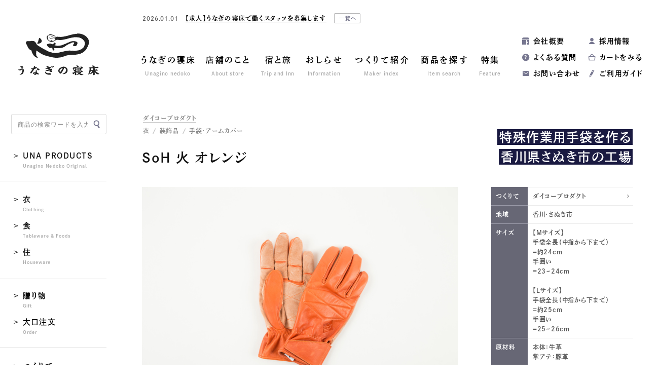

--- FILE ---
content_type: text/html; charset=UTF-8
request_url: https://unagino-nedoko.net/product/149939127/
body_size: 30847
content:
<!DOCTYPE html>
<html dir="ltr" lang="ja" prefix="og: http://ogp.me/ns#">
<head>
<!-- Google tag (gtag.js) -->
<script async src="https://www.googletagmanager.com/gtag/js?id=G-S2JV6EKKYH"></script>
<script>
  window.dataLayer = window.dataLayer || [];
  function gtag(){dataLayer.push(arguments);}
  gtag('js', new Date());

  gtag('config', 'G-S2JV6EKKYH');
</script>
<meta charset="utf-8">
<script>
let href = window.location.href;
if(href.match(/&utm_source/)){
	let replaced = href.replace(/&utm_source/g,'?utm_source');
	console.log(replaced);
	location.href=replaced;
};
</script>
<title>SoH 火 | 商品一覧 | 地域文化商社 うなぎの寝床</title>
	<style>img:is([sizes="auto" i], [sizes^="auto," i]) { contain-intrinsic-size: 3000px 1500px }</style>
	
		<!-- All in One SEO 4.8.4.1 - aioseo.com -->
	<meta name="robots" content="max-image-preview:large" />
	<link rel="canonical" href="https://unagino-nedoko.net/product/149939127/" />
	<meta name="generator" content="All in One SEO (AIOSEO) 4.8.4.1" />
		<meta property="og:locale" content="ja_JP" />
		<meta property="og:site_name" content="地域文化商社 うなぎの寝床 | 福岡八女 通販・オンラインショップ" />
		<meta property="og:type" content="website" />
		<meta property="og:title" content="SoH 火 | 商品一覧 | 地域文化商社 うなぎの寝床" />
		<meta property="og:url" content="https://unagino-nedoko.net/product/149939127/" />
		<meta property="og:image" content="https://unagino-nedoko.net/wp/wp-content/uploads/2020/06/p01389_slide3.jpg" />
		<meta property="og:image:secure_url" content="https://unagino-nedoko.net/wp/wp-content/uploads/2020/06/p01389_slide3.jpg" />
		<meta property="og:image:width" content="2000" />
		<meta property="og:image:height" content="1333" />
		<meta name="twitter:card" content="summary_large_image" />
		<meta name="twitter:site" content="@_unaginonedoko" />
		<meta name="twitter:title" content="SoH 火 | 商品一覧 | 地域文化商社 うなぎの寝床" />
		<meta name="twitter:image" content="https://unagino-nedoko.net/wp/wp-content/uploads/2020/06/p01389_slide3.jpg" />
		<script type="application/ld+json" class="aioseo-schema">
			{"@context":"https:\/\/schema.org","@graph":[{"@type":"BreadcrumbList","@id":"https:\/\/unagino-nedoko.net\/product\/149939127\/#breadcrumblist","itemListElement":[{"@type":"ListItem","@id":"https:\/\/unagino-nedoko.net#listItem","position":1,"name":"Home","item":"https:\/\/unagino-nedoko.net","nextItem":{"@type":"ListItem","@id":"https:\/\/unagino-nedoko.net\/product\/#listItem","name":"\u5546\u54c1"}},{"@type":"ListItem","@id":"https:\/\/unagino-nedoko.net\/product\/#listItem","position":2,"name":"\u5546\u54c1","item":"https:\/\/unagino-nedoko.net\/product\/","nextItem":{"@type":"ListItem","@id":"https:\/\/unagino-nedoko.net\/product\/tax_category\/clothing\/#listItem","name":"\u8863"},"previousItem":{"@type":"ListItem","@id":"https:\/\/unagino-nedoko.net#listItem","name":"Home"}},{"@type":"ListItem","@id":"https:\/\/unagino-nedoko.net\/product\/tax_category\/clothing\/#listItem","position":3,"name":"\u8863","item":"https:\/\/unagino-nedoko.net\/product\/tax_category\/clothing\/","nextItem":{"@type":"ListItem","@id":"https:\/\/unagino-nedoko.net\/product\/tax_category\/clothing\/accessories\/#listItem","name":"\u88c5\u98fe\u54c1"},"previousItem":{"@type":"ListItem","@id":"https:\/\/unagino-nedoko.net\/product\/#listItem","name":"\u5546\u54c1"}},{"@type":"ListItem","@id":"https:\/\/unagino-nedoko.net\/product\/tax_category\/clothing\/accessories\/#listItem","position":4,"name":"\u88c5\u98fe\u54c1","item":"https:\/\/unagino-nedoko.net\/product\/tax_category\/clothing\/accessories\/","nextItem":{"@type":"ListItem","@id":"https:\/\/unagino-nedoko.net\/product\/tax_category\/clothing\/accessories\/gloves\/#listItem","name":"\u624b\u888b\u30fb\u30a2\u30fc\u30e0\u30ab\u30d0\u30fc"},"previousItem":{"@type":"ListItem","@id":"https:\/\/unagino-nedoko.net\/product\/tax_category\/clothing\/#listItem","name":"\u8863"}},{"@type":"ListItem","@id":"https:\/\/unagino-nedoko.net\/product\/tax_category\/clothing\/accessories\/gloves\/#listItem","position":5,"name":"\u624b\u888b\u30fb\u30a2\u30fc\u30e0\u30ab\u30d0\u30fc","item":"https:\/\/unagino-nedoko.net\/product\/tax_category\/clothing\/accessories\/gloves\/","nextItem":{"@type":"ListItem","@id":"https:\/\/unagino-nedoko.net\/product\/149939127\/#listItem","name":"SoH \u706b"},"previousItem":{"@type":"ListItem","@id":"https:\/\/unagino-nedoko.net\/product\/tax_category\/clothing\/accessories\/#listItem","name":"\u88c5\u98fe\u54c1"}},{"@type":"ListItem","@id":"https:\/\/unagino-nedoko.net\/product\/149939127\/#listItem","position":6,"name":"SoH \u706b","previousItem":{"@type":"ListItem","@id":"https:\/\/unagino-nedoko.net\/product\/tax_category\/clothing\/accessories\/gloves\/#listItem","name":"\u624b\u888b\u30fb\u30a2\u30fc\u30e0\u30ab\u30d0\u30fc"}}]},{"@type":"ItemPage","@id":"https:\/\/unagino-nedoko.net\/product\/149939127\/#itempage","url":"https:\/\/unagino-nedoko.net\/product\/149939127\/","name":"SoH \u706b | \u5546\u54c1\u4e00\u89a7 | \u5730\u57df\u6587\u5316\u5546\u793e \u3046\u306a\u304e\u306e\u5bdd\u5e8a","inLanguage":"ja","isPartOf":{"@id":"https:\/\/unagino-nedoko.net\/#website"},"breadcrumb":{"@id":"https:\/\/unagino-nedoko.net\/product\/149939127\/#breadcrumblist"},"image":{"@type":"ImageObject","url":"https:\/\/unagino-nedoko.net\/wp\/wp-content\/uploads\/2020\/06\/p01389_slide3.jpg","@id":"https:\/\/unagino-nedoko.net\/product\/149939127\/#mainImage","width":2000,"height":1333},"primaryImageOfPage":{"@id":"https:\/\/unagino-nedoko.net\/product\/149939127\/#mainImage"},"datePublished":"2020-06-18T13:33:58+09:00","dateModified":"2025-08-26T10:17:37+09:00"},{"@type":"Organization","@id":"https:\/\/unagino-nedoko.net\/#organization","name":"\u5730\u57df\u6587\u5316\u5546\u793e \u3046\u306a\u304e\u306e\u5bdd\u5e8a","url":"https:\/\/unagino-nedoko.net\/","sameAs":["https:\/\/www.instagram.com\/unaginonedoko_onlineshop\/","https:\/\/www.youtube.com\/channel\/UCcnwTbNHSj-jdOo8yiDDamA"]},{"@type":"WebSite","@id":"https:\/\/unagino-nedoko.net\/#website","url":"https:\/\/unagino-nedoko.net\/","name":"\u5730\u57df\u6587\u5316\u5546\u793e \u3046\u306a\u304e\u306e\u5bdd\u5e8a","inLanguage":"ja","publisher":{"@id":"https:\/\/unagino-nedoko.net\/#organization"}}]}
		</script>
		<!-- All in One SEO -->

<link rel='stylesheet' id='wp-block-library-css' href='https://unagino-nedoko.net/wp/wp-includes/css/dist/block-library/style.min.css?ver=6.8.3' type='text/css' media='all' />
<style id='classic-theme-styles-inline-css' type='text/css'>
/*! This file is auto-generated */
.wp-block-button__link{color:#fff;background-color:#32373c;border-radius:9999px;box-shadow:none;text-decoration:none;padding:calc(.667em + 2px) calc(1.333em + 2px);font-size:1.125em}.wp-block-file__button{background:#32373c;color:#fff;text-decoration:none}
</style>
<style id='global-styles-inline-css' type='text/css'>
:root{--wp--preset--aspect-ratio--square: 1;--wp--preset--aspect-ratio--4-3: 4/3;--wp--preset--aspect-ratio--3-4: 3/4;--wp--preset--aspect-ratio--3-2: 3/2;--wp--preset--aspect-ratio--2-3: 2/3;--wp--preset--aspect-ratio--16-9: 16/9;--wp--preset--aspect-ratio--9-16: 9/16;--wp--preset--color--black: #000000;--wp--preset--color--cyan-bluish-gray: #abb8c3;--wp--preset--color--white: #ffffff;--wp--preset--color--pale-pink: #f78da7;--wp--preset--color--vivid-red: #cf2e2e;--wp--preset--color--luminous-vivid-orange: #ff6900;--wp--preset--color--luminous-vivid-amber: #fcb900;--wp--preset--color--light-green-cyan: #7bdcb5;--wp--preset--color--vivid-green-cyan: #00d084;--wp--preset--color--pale-cyan-blue: #8ed1fc;--wp--preset--color--vivid-cyan-blue: #0693e3;--wp--preset--color--vivid-purple: #9b51e0;--wp--preset--gradient--vivid-cyan-blue-to-vivid-purple: linear-gradient(135deg,rgba(6,147,227,1) 0%,rgb(155,81,224) 100%);--wp--preset--gradient--light-green-cyan-to-vivid-green-cyan: linear-gradient(135deg,rgb(122,220,180) 0%,rgb(0,208,130) 100%);--wp--preset--gradient--luminous-vivid-amber-to-luminous-vivid-orange: linear-gradient(135deg,rgba(252,185,0,1) 0%,rgba(255,105,0,1) 100%);--wp--preset--gradient--luminous-vivid-orange-to-vivid-red: linear-gradient(135deg,rgba(255,105,0,1) 0%,rgb(207,46,46) 100%);--wp--preset--gradient--very-light-gray-to-cyan-bluish-gray: linear-gradient(135deg,rgb(238,238,238) 0%,rgb(169,184,195) 100%);--wp--preset--gradient--cool-to-warm-spectrum: linear-gradient(135deg,rgb(74,234,220) 0%,rgb(151,120,209) 20%,rgb(207,42,186) 40%,rgb(238,44,130) 60%,rgb(251,105,98) 80%,rgb(254,248,76) 100%);--wp--preset--gradient--blush-light-purple: linear-gradient(135deg,rgb(255,206,236) 0%,rgb(152,150,240) 100%);--wp--preset--gradient--blush-bordeaux: linear-gradient(135deg,rgb(254,205,165) 0%,rgb(254,45,45) 50%,rgb(107,0,62) 100%);--wp--preset--gradient--luminous-dusk: linear-gradient(135deg,rgb(255,203,112) 0%,rgb(199,81,192) 50%,rgb(65,88,208) 100%);--wp--preset--gradient--pale-ocean: linear-gradient(135deg,rgb(255,245,203) 0%,rgb(182,227,212) 50%,rgb(51,167,181) 100%);--wp--preset--gradient--electric-grass: linear-gradient(135deg,rgb(202,248,128) 0%,rgb(113,206,126) 100%);--wp--preset--gradient--midnight: linear-gradient(135deg,rgb(2,3,129) 0%,rgb(40,116,252) 100%);--wp--preset--font-size--small: 13px;--wp--preset--font-size--medium: 20px;--wp--preset--font-size--large: 36px;--wp--preset--font-size--x-large: 42px;--wp--preset--spacing--20: 0.44rem;--wp--preset--spacing--30: 0.67rem;--wp--preset--spacing--40: 1rem;--wp--preset--spacing--50: 1.5rem;--wp--preset--spacing--60: 2.25rem;--wp--preset--spacing--70: 3.38rem;--wp--preset--spacing--80: 5.06rem;--wp--preset--shadow--natural: 6px 6px 9px rgba(0, 0, 0, 0.2);--wp--preset--shadow--deep: 12px 12px 50px rgba(0, 0, 0, 0.4);--wp--preset--shadow--sharp: 6px 6px 0px rgba(0, 0, 0, 0.2);--wp--preset--shadow--outlined: 6px 6px 0px -3px rgba(255, 255, 255, 1), 6px 6px rgba(0, 0, 0, 1);--wp--preset--shadow--crisp: 6px 6px 0px rgba(0, 0, 0, 1);}:where(.is-layout-flex){gap: 0.5em;}:where(.is-layout-grid){gap: 0.5em;}body .is-layout-flex{display: flex;}.is-layout-flex{flex-wrap: wrap;align-items: center;}.is-layout-flex > :is(*, div){margin: 0;}body .is-layout-grid{display: grid;}.is-layout-grid > :is(*, div){margin: 0;}:where(.wp-block-columns.is-layout-flex){gap: 2em;}:where(.wp-block-columns.is-layout-grid){gap: 2em;}:where(.wp-block-post-template.is-layout-flex){gap: 1.25em;}:where(.wp-block-post-template.is-layout-grid){gap: 1.25em;}.has-black-color{color: var(--wp--preset--color--black) !important;}.has-cyan-bluish-gray-color{color: var(--wp--preset--color--cyan-bluish-gray) !important;}.has-white-color{color: var(--wp--preset--color--white) !important;}.has-pale-pink-color{color: var(--wp--preset--color--pale-pink) !important;}.has-vivid-red-color{color: var(--wp--preset--color--vivid-red) !important;}.has-luminous-vivid-orange-color{color: var(--wp--preset--color--luminous-vivid-orange) !important;}.has-luminous-vivid-amber-color{color: var(--wp--preset--color--luminous-vivid-amber) !important;}.has-light-green-cyan-color{color: var(--wp--preset--color--light-green-cyan) !important;}.has-vivid-green-cyan-color{color: var(--wp--preset--color--vivid-green-cyan) !important;}.has-pale-cyan-blue-color{color: var(--wp--preset--color--pale-cyan-blue) !important;}.has-vivid-cyan-blue-color{color: var(--wp--preset--color--vivid-cyan-blue) !important;}.has-vivid-purple-color{color: var(--wp--preset--color--vivid-purple) !important;}.has-black-background-color{background-color: var(--wp--preset--color--black) !important;}.has-cyan-bluish-gray-background-color{background-color: var(--wp--preset--color--cyan-bluish-gray) !important;}.has-white-background-color{background-color: var(--wp--preset--color--white) !important;}.has-pale-pink-background-color{background-color: var(--wp--preset--color--pale-pink) !important;}.has-vivid-red-background-color{background-color: var(--wp--preset--color--vivid-red) !important;}.has-luminous-vivid-orange-background-color{background-color: var(--wp--preset--color--luminous-vivid-orange) !important;}.has-luminous-vivid-amber-background-color{background-color: var(--wp--preset--color--luminous-vivid-amber) !important;}.has-light-green-cyan-background-color{background-color: var(--wp--preset--color--light-green-cyan) !important;}.has-vivid-green-cyan-background-color{background-color: var(--wp--preset--color--vivid-green-cyan) !important;}.has-pale-cyan-blue-background-color{background-color: var(--wp--preset--color--pale-cyan-blue) !important;}.has-vivid-cyan-blue-background-color{background-color: var(--wp--preset--color--vivid-cyan-blue) !important;}.has-vivid-purple-background-color{background-color: var(--wp--preset--color--vivid-purple) !important;}.has-black-border-color{border-color: var(--wp--preset--color--black) !important;}.has-cyan-bluish-gray-border-color{border-color: var(--wp--preset--color--cyan-bluish-gray) !important;}.has-white-border-color{border-color: var(--wp--preset--color--white) !important;}.has-pale-pink-border-color{border-color: var(--wp--preset--color--pale-pink) !important;}.has-vivid-red-border-color{border-color: var(--wp--preset--color--vivid-red) !important;}.has-luminous-vivid-orange-border-color{border-color: var(--wp--preset--color--luminous-vivid-orange) !important;}.has-luminous-vivid-amber-border-color{border-color: var(--wp--preset--color--luminous-vivid-amber) !important;}.has-light-green-cyan-border-color{border-color: var(--wp--preset--color--light-green-cyan) !important;}.has-vivid-green-cyan-border-color{border-color: var(--wp--preset--color--vivid-green-cyan) !important;}.has-pale-cyan-blue-border-color{border-color: var(--wp--preset--color--pale-cyan-blue) !important;}.has-vivid-cyan-blue-border-color{border-color: var(--wp--preset--color--vivid-cyan-blue) !important;}.has-vivid-purple-border-color{border-color: var(--wp--preset--color--vivid-purple) !important;}.has-vivid-cyan-blue-to-vivid-purple-gradient-background{background: var(--wp--preset--gradient--vivid-cyan-blue-to-vivid-purple) !important;}.has-light-green-cyan-to-vivid-green-cyan-gradient-background{background: var(--wp--preset--gradient--light-green-cyan-to-vivid-green-cyan) !important;}.has-luminous-vivid-amber-to-luminous-vivid-orange-gradient-background{background: var(--wp--preset--gradient--luminous-vivid-amber-to-luminous-vivid-orange) !important;}.has-luminous-vivid-orange-to-vivid-red-gradient-background{background: var(--wp--preset--gradient--luminous-vivid-orange-to-vivid-red) !important;}.has-very-light-gray-to-cyan-bluish-gray-gradient-background{background: var(--wp--preset--gradient--very-light-gray-to-cyan-bluish-gray) !important;}.has-cool-to-warm-spectrum-gradient-background{background: var(--wp--preset--gradient--cool-to-warm-spectrum) !important;}.has-blush-light-purple-gradient-background{background: var(--wp--preset--gradient--blush-light-purple) !important;}.has-blush-bordeaux-gradient-background{background: var(--wp--preset--gradient--blush-bordeaux) !important;}.has-luminous-dusk-gradient-background{background: var(--wp--preset--gradient--luminous-dusk) !important;}.has-pale-ocean-gradient-background{background: var(--wp--preset--gradient--pale-ocean) !important;}.has-electric-grass-gradient-background{background: var(--wp--preset--gradient--electric-grass) !important;}.has-midnight-gradient-background{background: var(--wp--preset--gradient--midnight) !important;}.has-small-font-size{font-size: var(--wp--preset--font-size--small) !important;}.has-medium-font-size{font-size: var(--wp--preset--font-size--medium) !important;}.has-large-font-size{font-size: var(--wp--preset--font-size--large) !important;}.has-x-large-font-size{font-size: var(--wp--preset--font-size--x-large) !important;}
:where(.wp-block-post-template.is-layout-flex){gap: 1.25em;}:where(.wp-block-post-template.is-layout-grid){gap: 1.25em;}
:where(.wp-block-columns.is-layout-flex){gap: 2em;}:where(.wp-block-columns.is-layout-grid){gap: 2em;}
:root :where(.wp-block-pullquote){font-size: 1.5em;line-height: 1.6;}
</style>
<style id='akismet-widget-style-inline-css' type='text/css'>

			.a-stats {
				--akismet-color-mid-green: #357b49;
				--akismet-color-white: #fff;
				--akismet-color-light-grey: #f6f7f7;

				max-width: 350px;
				width: auto;
			}

			.a-stats * {
				all: unset;
				box-sizing: border-box;
			}

			.a-stats strong {
				font-weight: 600;
			}

			.a-stats a.a-stats__link,
			.a-stats a.a-stats__link:visited,
			.a-stats a.a-stats__link:active {
				background: var(--akismet-color-mid-green);
				border: none;
				box-shadow: none;
				border-radius: 8px;
				color: var(--akismet-color-white);
				cursor: pointer;
				display: block;
				font-family: -apple-system, BlinkMacSystemFont, 'Segoe UI', 'Roboto', 'Oxygen-Sans', 'Ubuntu', 'Cantarell', 'Helvetica Neue', sans-serif;
				font-weight: 500;
				padding: 12px;
				text-align: center;
				text-decoration: none;
				transition: all 0.2s ease;
			}

			/* Extra specificity to deal with TwentyTwentyOne focus style */
			.widget .a-stats a.a-stats__link:focus {
				background: var(--akismet-color-mid-green);
				color: var(--akismet-color-white);
				text-decoration: none;
			}

			.a-stats a.a-stats__link:hover {
				filter: brightness(110%);
				box-shadow: 0 4px 12px rgba(0, 0, 0, 0.06), 0 0 2px rgba(0, 0, 0, 0.16);
			}

			.a-stats .count {
				color: var(--akismet-color-white);
				display: block;
				font-size: 1.5em;
				line-height: 1.4;
				padding: 0 13px;
				white-space: nowrap;
			}
		
</style>
<link rel='stylesheet' id='tablepress-default-css' href='https://unagino-nedoko.net/wp/wp-content/plugins/tablepress/css/build/default.css?ver=3.1.3' type='text/css' media='all' />
<link rel="https://api.w.org/" href="https://unagino-nedoko.net/wp-json/" /><link rel="EditURI" type="application/rsd+xml" title="RSD" href="https://unagino-nedoko.net/wp/xmlrpc.php?rsd" />
<link rel='shortlink' href='https://unagino-nedoko.net/?p=14219' />
<link rel="alternate" title="oEmbed (JSON)" type="application/json+oembed" href="https://unagino-nedoko.net/wp-json/oembed/1.0/embed?url=https%3A%2F%2Funagino-nedoko.net%2Fproduct%2F149939127%2F" />
<link rel="alternate" title="oEmbed (XML)" type="text/xml+oembed" href="https://unagino-nedoko.net/wp-json/oembed/1.0/embed?url=https%3A%2F%2Funagino-nedoko.net%2Fproduct%2F149939127%2F&#038;format=xml" />
	<script>
		let ajaxUrl = 'https://unagino-nedoko.net/wp/wp-admin/admin-ajax.php';
	</script>
<meta name="referrer" content="no-referrer-when-downgrade">
<meta http-equiv="X-UA-Compatible" content="IE=edge">
<meta name="viewport" content="width=1300, user-scalable=yes">
<meta name="format-detection" content="telephone=no">
<link rel="alternate" type="application/rss+xml" title="RSS 2.0" href="https://unagino-nedoko.net/feed">
<link rel="alternate" type="text/xml" title="RSS .92" href="https://unagino-nedoko.net/feed/rss">
<link rel="alternate" type="application/atom+xml" title="Atom 1.0" href="https://unagino-nedoko.net/feed/atom">
<link rel="alternate" type="application/rss+xml" title="RSS" href="https://unagino-nedoko.net/index.rdf">
<link rel="icon" href="https://unagino-nedoko.net/wp/wp-content/themes/unagino-nedoko8/img/icon/favicon.ico" type="image/vnd.microsoft.icon">
<link rel="shortcut icon" href="https://unagino-nedoko.net/wp/wp-content/themes/unagino-nedoko8/img/icon/favicon.ico">
<link rel="apple-touch-icon" href="https://unagino-nedoko.net/wp/wp-content/themes/unagino-nedoko8/img/icon/apple-touch-icon.png">
<link rel="icon" href="https://unagino-nedoko.net/wp/wp-content/themes/unagino-nedoko8/img/icon/android-touch-icon.png">
<script src="https://unagino-nedoko.net/wp/wp-content/themes/unagino-nedoko8/js/jquery.min.js" defer></script>
<link rel="stylesheet" href="https://unagino-nedoko.net/wp/wp-content/themes/unagino-nedoko8/css/reset.css">
<link rel="stylesheet" href="https://unagino-nedoko.net/wp/wp-content/themes/unagino-nedoko8/style.css?202601180942">
<link rel="stylesheet" href="https://unagino-nedoko.net/wp/wp-content/themes/unagino-nedoko8/css/product.css?202601180942">
<link rel="stylesheet" href="https://unagino-nedoko.net/wp/wp-content/themes/unagino-nedoko8/css/slick.css">
<link rel="stylesheet" href="https://unagino-nedoko.net/wp/wp-content/themes/unagino-nedoko8/css/colorbox.css">
<meta property="og:locale" content="ja_JP">
<meta property="fb:admins" content="">

<meta property='og:description' content="「SoH 火」は特殊グローブの一つ、消防用手袋の要素を取り入れた過酷な状況でも手をしっかり保護する本格アウトドアグローブです。
やや厚手の牛革をベースに、掌側に豚革アテを取り付け手をしっかりガード。指の曲がりを妨げない形状は消防用手袋のスペックをそのまま採用しています。掌側口裏にデニムテープのループを付けており、カラビナを使ってベルトループやバッグの持ち手に引っかけて使えます。
">
<meta name="description" content="「SoH 火」は特殊グローブの一つ、消防用手袋の要素を取り入れた過酷な状況でも手をしっかり保護する本格アウトドアグローブです。
やや厚手の牛革をベースに、掌側に豚革アテを取り付け手をしっかりガード。指の曲がりを妨げない形状は消防用手袋のスペックをそのまま採用しています。掌側口裏にデニムテープのループを付けており、カラビナを使ってベルトループやバッグの持ち手に引っかけて使えます。
">

<script>
  (function(d) {
    var config = {
      kitId: 'gqp1jsf',
      scriptTimeout: 3000,
      async: true
    },
    h=d.documentElement,t=setTimeout(function(){h.className=h.className.replace(/\bwf-loading\b/g,"")+" wf-inactive";},config.scriptTimeout),tk=d.createElement("script"),f=false,s=d.getElementsByTagName("script")[0],a;h.className+=" wf-loading";tk.src='https://use.typekit.net/'+config.kitId+'.js';tk.async=true;tk.onload=tk.onreadystatechange=function(){a=this.readyState;if(f||a&&a!="complete"&&a!="loaded")return;f=true;clearTimeout(t);try{Typekit.load(config)}catch(e){}};s.parentNode.insertBefore(tk,s)
  })(document);
</script>
</head>

<body id="product" class="single pc">
<div id="wrap">


<header>
	<div class="header-inner clearfix">
		<div class="logo">
			<a href="https://unagino-nedoko.net" title="トップページ"><img class="lazy lazyload" src="https://unagino-nedoko.net/wp/wp-content/themes/unagino-nedoko8/img/share/lazyload.png" data-src="https://unagino-nedoko.net/wp/wp-content/themes/unagino-nedoko8/img/share/logo.svg" alt="うなぎの寝床"></a>
					</div>
				
<div class="news-header font-min ">
		
	<div class="slider-news">
						<article class="inner">
			<a href="https://unagino-nedoko.net/archives/55295/" title="【求人】うなぎの寝床で働くスタッフを募集します">				
								<div>
					<time class="font-en-u">2026.01.01</time>
					<h2 class="title font-mg">【求人】うなぎの寝床で働くスタッフを募集します</h2>
				</div>
			</a>
						<a class="index" href="https://unagino-nedoko.net/news" title="お知らせ一覧">一覧へ</a>
					</article>
					</div>
</div>

		<nav class="gnav font-min">
	<ul class="clearfix">
		<li><a href="https://unagino-nedoko.net/about" title="うなぎの寝床"><strong>うなぎの寝床</strong><em>Unagino nedoko</em></a></li>
		<li><a href="https://unagino-nedoko.net/store" title="店舗のこと"><strong>店舗のこと</strong><em>About store</em></a></li>
		
		<li class="btn-mnav">
			<span class="parent"><strong>宿と旅</strong><em>Trip and Inn</em></span>
			<div class="mnav-wrap">
				<div class="mnav">
					<dl>
						<dd>
							<ul>
								<li><a class="let" href="https://unagino-nedoko.net/accommodation" title="Craft Inn 手 [té] ">Craft Inn 手 [té] </a></li>
								<li><a href="https://unagino-nedoko.net/tourism" title="ツーリズム">ツーリズム</a></li>
							</ul>
						</dd>
					</dl>
				</div>
			</div>
		</li>
		
		<li class="btn-mnav">
			<a class="parent" href="https://unagino-nedoko.net/news" title="おしらせ"><strong>おしらせ</strong><em>Information</em></a>
			<div class="mnav-wrap mnav-sns">
				<div class="mnav clearfix">
					<dl>
						<dt><a href="https://unagino-nedoko.net/event" title="企画展">企画展</a></dt>
					</dl>
					<dl>
						<dt><a href="https://unagino-nedoko.net/news" title="おしらせ">おしらせ一覧</a></dt>
						<dd>
							<ul>
									<li class="cat-item cat-item-4771"><a href="https://unagino-nedoko.net/archives/category/product/">商品紹介</a>
</li>
	<li class="cat-item cat-item-300"><a href="https://unagino-nedoko.net/archives/category/column/">コラム</a>
</li>
	<li class="cat-item cat-item-1"><a href="https://unagino-nedoko.net/archives/category/news/">ニュース</a>
</li>
	<li class="cat-item cat-item-415"><a href="https://unagino-nedoko.net/archives/category/media/">メディア掲載</a>
</li>
	<li class="cat-item cat-item-4985"><a href="https://unagino-nedoko.net/archives/category/press-release/">プレスリリース</a>
</li>
							</ul>
						</dd>
					</dl>
				</div>
			</div>
		</li>
		<li class="btn-mnav">
			<a class="parent" href="https://unagino-nedoko.net/maker" title="つくりて紹介"><strong>つくりて紹介</strong><em>Maker index</em></a>
			<div class="mnav-wrap">
				<div class="mnav">
					<dl>
						<dd>
							<ul>
								<li><a href="https://unagino-nedoko.net/maker/" title="つくりて一覧">つくりて一覧</a></li>
																<li><a href="https://unagino-nedoko.net/maker/tax_maker_area/kyushu/" title="九州・沖縄">九州・沖縄</a></li>
																<li><a href="https://unagino-nedoko.net/maker/tax_maker_area/japan/" title="日本国内（九州以外）">日本国内（九州以外）</a></li>
																<li><a href="https://unagino-nedoko.net/maker/tax_maker_area/overseas/" title="海外">海外</a></li>
															</ul>
						</dd>
					</dl>
				</div>
			</div>
		</li>
		<li><a href="https://unagino-nedoko.net/product" title="商品を探す"><strong>商品を探す</strong><em>Item search</em></a></li>
		<li><a href="https://unagino-nedoko.net/feature" title="特集"><strong>特集</strong><em>Feature</em></a></li>
	</ul>
</nav>		<nav class="snav font-min">
	<ul class="clearfix">
		<li><a href="https://unagino-nedoko.net/company" title="会社概要">会社概要</a></li>
<!-- 		<li><a href="https://members.shop-pro.jp/?mode=members_regi&shop_id=PA01180472" title="会員登録">会員登録</a></li> -->
<!-- 		<li><a href="https://unagino-nedoko.net/archives/36536/" title="採用情報">採用情報</a></li> -->
				<li><a href="https://unagino-nedoko.net/archives/55295/">採用情報</a></li>
				<li><a href="https://unagino-nedoko.net/faq" title="よくある質問">よくある質問</a></li>
		<li><a href="https://unagi-nedoko.shop-pro.jp/cart/" title="カートをみる">カートをみる</a></li>
		<li><a href="https://unagino-nedoko.net/contact" title="お問い合わせ">お問い合わせ</a></li>
		<li><a href="https://unagino-nedoko.net/shopping-guide" title="ご利用ガイド">ご利用ガイド</a></li>
	</ul>
</nav>			</div>
</header>

<main id="mainContents">


<div id="productContents" class="single ">
<div class="contents-wrap clearfix">

		<div class="contents">		
		
				<div class="title-single clearfix">
			<div class="inner font-min">
				<div class="title-category">
					<div>
												<a href="https://unagino-nedoko.net/product/tax_maker/daiko" title="ダイコープロダクト">ダイコープロダクト</a><i class="slash">, </i>
											</div>
										<div>
					<a href="https://unagino-nedoko.net/product/tax_category/clothing">衣</a>
										<i> / </i><a href="https://unagino-nedoko.net/product/tax_category/accessories">装飾品</a>
										<i> / </i><a href="https://unagino-nedoko.net/product/tax_category/gloves">手袋・アームカバー</a>
																				</div>
									</div>
				
				<h1>SoH 火 オレンジ</h1>
				
								<div class="use">
									</div>
								
																									<h2><p>特殊作業用手袋を作る</p>
<p>香川県さぬき市の工場</p>
</h2>
																											</div>
		</div>
		
		<div class="contents-fix contents-height">

		<div class="slider-wrap">
			<div class="slider-products">
								<div class="img-inner"><img src="https://unagino-nedoko.net/wp/wp-content/uploads/2020/06/p01389_slide3-1000x666.jpg" decoding="async" alt="SoH 火"></div>
								<div class="img-inner"><img src="https://unagino-nedoko.net/wp/wp-content/uploads/2020/06/p01389_slide1-1000x666.jpg" decoding="async" alt="SoH 火"></div>
								<div class="img-inner"><img src="https://unagino-nedoko.net/wp/wp-content/uploads/2020/06/p01389_slide2-1000x666.jpg" decoding="async" alt="SoH 火"></div>
								<div class="img-inner"><img src="https://unagino-nedoko.net/wp/wp-content/uploads/2020/06/p01389_slide4-1000x666.jpg" decoding="async" alt="SoH 火"></div>
								<div class="img-inner"><img src="https://unagino-nedoko.net/wp/wp-content/uploads/2020/06/p01389_slide5-1000x666.jpg" decoding="async" alt="SoH 火"></div>
								<div class="img-inner"><img src="https://unagino-nedoko.net/wp/wp-content/uploads/2020/06/p-15-1000x666.jpeg" decoding="async" alt="SoH 火"></div>
								<div class="img-inner"><img src="https://unagino-nedoko.net/wp/wp-content/uploads/2020/06/ade15138ea6ce0cfa194544c1226038b-1000x666.jpg" decoding="async" alt="SoH 火"></div>
												<div class="img-inner"><img src="https://unagino-nedoko.net/wp/wp-content/uploads/2020/11/0870ce5f93abb4555e32ce57f9a3bf48-1000x666.jpg" decoding="async"></div>
															</div>
		</div>
		
		<div class="slider-nav">
						<div class="img-inner"><img src="https://unagino-nedoko.net/wp/wp-content/uploads/2020/06/p01389_slide3-320x215.jpg" decoding="async" alt="SoH 火"></div>
						<div class="img-inner"><img src="https://unagino-nedoko.net/wp/wp-content/uploads/2020/06/p01389_slide1-320x215.jpg" decoding="async" alt="SoH 火"></div>
						<div class="img-inner"><img src="https://unagino-nedoko.net/wp/wp-content/uploads/2020/06/p01389_slide2-320x215.jpg" decoding="async" alt="SoH 火"></div>
						<div class="img-inner"><img src="https://unagino-nedoko.net/wp/wp-content/uploads/2020/06/p01389_slide4-320x215.jpg" decoding="async" alt="SoH 火"></div>
						<div class="img-inner"><img src="https://unagino-nedoko.net/wp/wp-content/uploads/2020/06/p01389_slide5-320x215.jpg" decoding="async" alt="SoH 火"></div>
						<div class="img-inner"><img src="https://unagino-nedoko.net/wp/wp-content/uploads/2020/06/p-15-320x215.jpeg" decoding="async" alt="SoH 火"></div>
						<div class="img-inner"><img src="https://unagino-nedoko.net/wp/wp-content/uploads/2020/06/ade15138ea6ce0cfa194544c1226038b-320x215.jpg" decoding="async" alt="SoH 火"></div>
									<div class="img-inner"><img src="https://unagino-nedoko.net/wp/wp-content/uploads/2020/11/0870ce5f93abb4555e32ce57f9a3bf48-320x215.jpg" decoding="async"></div>
											</div>


		<div class="cart-wrap cart-wrap-main contents-height">
			
			<table class="spec font-min">
								<tr class="hinban"><th>品番</th><td>4571387430958<br />
4571387431436</td></tr>
												<tr><th>つくりて</th><td class="link"><a href="https://unagino-nedoko.net/product/tax_maker/daiko/" rel="tag">ダイコープロダクト</a></td></tr>
								<tr><th>地域</th><td>香川・さぬき市</td></tr>												<tr><th>サイズ</th><td>【Mサイズ】<br />
手袋全長（中指から下まで）<br />
＝約24cm<br />
手囲い<br />
＝23~24cm<br />
<br />
【Lサイズ】<br />
手袋全長（中指から下まで）<br />
＝約25cm<br />
手囲い<br />
＝25~26cm</td></tr>
																<tr>
					<th>原材料</th>
					<td>
						本体：牛革<br />
掌アテ：豚革											</td>
				</tr>
																																				<tr><th>配送</th><td>レターパック</td></tr>
											</table>
			
			<ul class="attention-list">
																								<li>火のついた炭や炎などに直接触れないようにしてください。</li>
																												<li>濡れてしまった場合は柔らかい布で軽く抑えて陰干しし、十分乾いてからご使用ください。</li>
																												<li>汚れた場合は革専用のクリームをご使用ください。</li>
																												<li>保管する時は完全に乾いた状態で、日の当たらない風通しの良い場所で保管してください。</li>
																												<li>摩擦や水濡れなどの色落ち、色移りの場合がございます。</li>
																												<li>本製品は火傷などを完全に防止するものではございません。</li>
																				
								
																<li>ご覧になっているモニター環境などにより実際の色と異なって見える場合があります。</li>
																<li>実店舗でも同時に販売しておりますので、タイミングによっては欠品の場合がございます。万が一欠品していた場合にはご連絡させていただきます。予めご了承ください。</li>
																<li>ギフトが複数ある場合は、梱包数と同数を選択してください。（組み合わせが複数ある場合は、通販注文時の備考欄に記入してください。）</li>
											</ul>
			
						<div class="related-category font-min">
				<h2>同じ色・柄・素材の商品一覧</h2>
				<a href="https://unagino-nedoko.net/product/tax_color/orange/">橙</a><a href="https://unagino-nedoko.net/product/tax_texture/leather/">革</a>			</div>
						
						<div id="cart-fix" class="cart-fix">
	<div class="cart">
		<span class="font-min hidden">購入する・予約注文にて購入する・数量・点・サイズを選択する</span>
		<div class="cart-title font-min">
			<div class="title-category">
				<div class="area">
		香川<i>・</i>さぬき市<i class="slash">, </i></div>
<div class="maker">
		<a href="https://unagino-nedoko.net/product/tax_maker/daiko" title="ダイコープロダクト">ダイコープロダクト</a><i class="slash">, </i>
	</div>
			</div>
			<h1>SoH 火 オレンジ</h1>
		</div>
		
		<div class="font-min">
				
				<div class="cart-stock">
			<script type='text/javascript' src='https://unagi-nedoko.shop-pro.jp/?mode=cartjs&pid=149939127&style=normal_gray&name=n&img=n&expl=n&stock=y&price=y&optview=y&inq=n&sk=n' charset='euc-jp'></script>
		</div>
		
				<div class="cart-soldout">
			<div class="btn-soldout">現在品切れ</div>
					</div>
				
		<div class="postage"><strong class="let">15,000</strong>円（税込）以上で<strong>送料無料</strong><i>※ 一部適応されない商品があります。</i></div>
		
				<ul class="nav-list">
			<li><a href="https://unagino-nedoko.net/shopping-guide" title="ショッピングガイド">ショッピングガイド</a></li>
			<li><a href="https://unagino-nedoko.net/terms" title="特定商取引法に関する表記">特定商取引法に関する表記</a></li>
			<li><a href="https://unagino-nedoko.net/contact?your-product=SoH 火（https://unagino-nedoko.net/product/149939127/）" title="この商品についてお問い合わせ">この商品についてお問い合わせ</a></li>
		</ul>
				</div>
		
		<!-- 		<a class="restock-line" href="https://liff.line.me/1655695680-yG4A2lE9?pid=149939127" title="LINEで再入荷通知を受け取る"><i><img class="lazy lazyload" src="https://unagino-nedoko.net/wp/wp-content/themes/unagino-nedoko8/img/share/lazyload.png" data-src="https://unagino-nedoko.net/wp/wp-content/themes/unagino-nedoko8/img/share/ico-line-white.svg" alt="LINE"></i>再入荷通知を受け取る</a> -->
		<a class="restock-line" href="https://poster.ooo/liff/colorme/6753?pid=149939127" title="LINEで再入荷通知を受け取る"><i><img class="lazy lazyload" src="https://unagino-nedoko.net/wp/wp-content/themes/unagino-nedoko8/img/share/lazyload.png" data-src="https://unagino-nedoko.net/wp/wp-content/themes/unagino-nedoko8/img/share/ico-line-white.svg" alt="LINE"></i>再入荷通知を受け取る</a>
				
				<div class="btn-color font-min"><a href="https://unagino-nedoko.net/giftbox" title="ギフトボックス・熨斗について">ギフトボックス・熨斗について</a></div>
	</div>
	
	</div>					</div><!-- /.cart-wrap -->


		<div class="item-lead">
			<div class="txt-set">
				<h2 class="font-min">消防士が火災現場で使用するグローブの要素を取り入れた本格アウトドアグローブ。</h2>				<div class="inner">
					<p>「SoH 火」は特殊グローブの一つ、消防用手袋の要素を取り入れた過酷な状況でも手をしっかり保護する本格アウトドアグローブです。<br />
やや厚手の牛革をベースに、掌側に豚革アテを取り付け手をしっかりガード。指の曲がりを妨げない形状は消防用手袋のスペックをそのまま採用しています。掌側口裏にデニムテープのループを付けており、カラビナを使ってベルトループやバッグの持ち手に引っかけて使えます。</p>
				</div>
			</div>
		</div><!-- /.item-lead -->


		<div class="item-block">
				</div><!-- /.item-block -->


																
		
																												
												
												

				
				
		
						<div class="product-maker font-min clearfix">
			<h2 class="title-sub">つくりて紹介</h2>
											<div>
								<figure><a href="https://unagino-nedoko.net/maker/2745/" title="ダイコープロダクトの紹介">
										<img class="lazy lazyload" src="https://unagino-nedoko.net/wp/wp-content/themes/unagino-nedoko8/img/share/lazyload.png" data-src="https://unagino-nedoko.net/wp/wp-content/uploads/2020/06/daikoproduct20230726web-020-1-772x1140.jpg" decoding="async" alt="ダイコープロダクト">
															<img class="lazy lazyload" src="https://unagino-nedoko.net/wp/wp-content/themes/unagino-nedoko8/img/share/lazyload.png" data-src="https://unagino-nedoko.net/wp/wp-content/uploads/2020/06/daikoproduct20230726web-001-1-1768x1140.jpg" decoding="async" alt="ダイコープロダクト">
									</a></figure>
								<div class="title">			
															<h3><a href="https://unagino-nedoko.net/maker/2745/" title="ダイコープロダクトの紹介">ダイコープロダクト</a></h3>
										<div class="genre"><span>手袋メーカー</span><i class="slash">/</i><span>香川県</span><i class="dot">・</i><span>さぬき市</span></div>
																				<div class="count">全12商品</div>
				</div>
				<div class="txt-set">
					<p>香川県では明治時代に大阪で手袋製造を生業とした同県出身の両児舜礼(ふたごしゅんれい)と棚次辰吉によって手袋製造が始まり産地として確立しました。1963年（昭和38年）現在の香川県さぬき市で創業したダイコープロダクトは手袋…</p>
					
										<div class="btn-set">
						<div class="btn-color"><a href="https://unagino-nedoko.net/product/tax_maker/daiko" title="ダイコープロダクトの商品一覧">商品一覧</a></div>
						<div class="btn-color"><a href="https://unagino-nedoko.net/maker/2745/" title="ダイコープロダクトの紹介">つくりて紹介</a></div>
					</div>
									</div>
			</div>
			
						
											</div>
						

				</div><!-- /.contents-fix -->


				<div class="related-wrap">
						<div class="related">
				<h2 class="title-sub font-min">同じシリーズ・色・柄違いの商品</h2>
				<div class="product-list clearfix">
															<article class="font-min">
	<div class="category font-min">
		<div class="area">
		香川<i>・</i>さぬき市<i class="slash">, </i></div>
<div class="maker">
		<a href="https://unagino-nedoko.net/product/tax_maker/daiko" title="ダイコープロダクト">ダイコープロダクト</a><i class="slash">, </i>
	</div>
	</div>
	<figure><a href="https://unagino-nedoko.net/product/149939126/" title="SoH 火 018">
				<img class="lazy lazyload" src="https://unagino-nedoko.net/wp/wp-content/themes/unagino-nedoko8/img/share/lazyload-thum-product.jpg" data-src="https://unagino-nedoko.net/wp/wp-content/uploads/2020/06/50f9999b2f24671322bb9af1ef0c8bcb-320x215.jpg" decoding="async" alt="SoH 火 018">
			</a></figure>
	<div class="txt-set">
		<h2 class="font-min "><a href="https://unagino-nedoko.net/product/149939126/" title="SoH 火 018">SoH 火 018 アイボリー</a></h2>
						<h3 class="font-min ">消防用手袋の形をそのまま採用。過酷な状況でも手をしっかり保護する本格アウトドアグローブ。</h3>
						<div class="price"><strong>
			<script type='text/javascript' src='https://unagi-nedoko.shop-pro.jp/?mode=cartjs&pid=149939126&style=normal_gray&name=n&img=n&expl=n&stock=y&price=y&optview=y&inq=n&sk=n' charset='euc-jp'></script>
		</strong></div>
		
		<div class="ico">
				<i class="soldout">在庫なし</i>
		</div>
		
	</div>
</article>																				<article class="font-min">
	<div class="category font-min">
		<div class="area">
		香川<i>・</i>さぬき市<i class="slash">, </i></div>
<div class="maker">
		<a href="https://unagino-nedoko.net/product/tax_maker/daiko" title="ダイコープロダクト">ダイコープロダクト</a><i class="slash">, </i>
	</div>
	</div>
	<figure><a href="https://unagino-nedoko.net/product/149939128/" title="SoH 水">
				<img class="lazy lazyload" src="https://unagino-nedoko.net/wp/wp-content/themes/unagino-nedoko8/img/share/lazyload-thum-product.jpg" data-src="https://unagino-nedoko.net/wp/wp-content/uploads/2020/06/p01390_slide3-320x215.jpg" decoding="async" alt="SoH 水">
			</a></figure>
	<div class="txt-set">
		<h2 class="font-min "><a href="https://unagino-nedoko.net/product/149939128/" title="SoH 水">SoH 水 トリコロール</a></h2>
						<h3 class="font-min ">登山やウィンタースポーツに。特殊ラミネーション技術「OUTDRY」を採用した完全防水グローブ。</h3>
						<div class="price"><strong>
			<script type='text/javascript' src='https://unagi-nedoko.shop-pro.jp/?mode=cartjs&pid=149939128&style=normal_gray&name=n&img=n&expl=n&stock=y&price=y&optview=y&inq=n&sk=n' charset='euc-jp'></script>
		</strong></div>
		
		<div class="ico">
				<i class="soldout">在庫なし</i>
		</div>
		
	</div>
</article>																				<article class="font-min">
	<div class="category font-min">
		<div class="area">
		香川<i>・</i>さぬき市<i class="slash">, </i></div>
<div class="maker">
		<a href="https://unagino-nedoko.net/product/tax_maker/daiko" title="ダイコープロダクト">ダイコープロダクト</a><i class="slash">, </i>
	</div>
	</div>
	<figure><a href="https://unagino-nedoko.net/product/149939129/" title="SoH 水">
				<img class="lazy lazyload" src="https://unagino-nedoko.net/wp/wp-content/themes/unagino-nedoko8/img/share/lazyload-thum-product.jpg" data-src="https://unagino-nedoko.net/wp/wp-content/uploads/2020/06/p01391_slide3-320x215.jpg" decoding="async" alt="SoH 水">
			</a></figure>
	<div class="txt-set">
		<h2 class="font-min "><a href="https://unagino-nedoko.net/product/149939129/" title="SoH 水">SoH 水 ブラックグレー</a></h2>
						<h3 class="font-min ">登山やウィンタースポーツに。特殊ラミネーション技術「OUTDRY」を採用した完全防水グローブ。</h3>
						<div class="price"><strong>
			<script type='text/javascript' src='https://unagi-nedoko.shop-pro.jp/?mode=cartjs&pid=149939129&style=normal_gray&name=n&img=n&expl=n&stock=y&price=y&optview=y&inq=n&sk=n' charset='euc-jp'></script>
		</strong></div>
		
		<div class="ico">
				<i class="soldout">在庫なし</i>
		</div>
		
	</div>
</article>																				<article class="font-min">
	<div class="category font-min">
		<div class="area">
		香川<i>・</i>さぬき市<i class="slash">, </i></div>
<div class="maker">
		<a href="https://unagino-nedoko.net/product/tax_maker/daiko" title="ダイコープロダクト">ダイコープロダクト</a><i class="slash">, </i>
	</div>
	</div>
	<figure><a href="https://unagino-nedoko.net/product/149939130/" title="SoH 土">
				<img class="lazy lazyload" src="https://unagino-nedoko.net/wp/wp-content/themes/unagino-nedoko8/img/share/lazyload-thum-product.jpg" data-src="https://unagino-nedoko.net/wp/wp-content/uploads/2020/06/p01392_slide3-320x215.jpg" decoding="async" alt="SoH 土">
			</a></figure>
	<div class="txt-set">
		<h2 class="font-min "><a href="https://unagino-nedoko.net/product/149939130/" title="SoH 土">SoH 土 ベージュ</a></h2>
						<h3 class="font-min ">ガーデニングや釣りなど野外での様々なシーンに対応。ウェットスーツ素材で保温性もあり。</h3>
						<div class="price"><strong>
			<script type='text/javascript' src='https://unagi-nedoko.shop-pro.jp/?mode=cartjs&pid=149939130&style=normal_gray&name=n&img=n&expl=n&stock=y&price=y&optview=y&inq=n&sk=n' charset='euc-jp'></script>
		</strong></div>
		
		<div class="ico">
				<i class="soldout">在庫なし</i>
		</div>
		
	</div>
</article>																				<article class="font-min">
	<div class="category font-min">
		<div class="area">
		香川<i>・</i>さぬき市<i class="slash">, </i></div>
<div class="maker">
		<a href="https://unagino-nedoko.net/product/tax_maker/daiko" title="ダイコープロダクト">ダイコープロダクト</a><i class="slash">, </i>
	</div>
	</div>
	<figure><a href="https://unagino-nedoko.net/product/149939131/" title="SoH 土">
				<img class="lazy lazyload" src="https://unagino-nedoko.net/wp/wp-content/themes/unagino-nedoko8/img/share/lazyload-thum-product.jpg" data-src="https://unagino-nedoko.net/wp/wp-content/uploads/2020/06/p01393_slide3-320x215.jpg" decoding="async" alt="SoH 土">
			</a></figure>
	<div class="txt-set">
		<h2 class="font-min "><a href="https://unagino-nedoko.net/product/149939131/" title="SoH 土">SoH 土 ブラック</a></h2>
						<h3 class="font-min ">ガーデニングや釣りなど野外での様々なシーンに対応。ウェットスーツ素材で保温性もあり。</h3>
						<div class="price"><strong>
			<script type='text/javascript' src='https://unagi-nedoko.shop-pro.jp/?mode=cartjs&pid=149939131&style=normal_gray&name=n&img=n&expl=n&stock=y&price=y&optview=y&inq=n&sk=n' charset='euc-jp'></script>
		</strong></div>
		
		<div class="ico">
				<i class="soldout">在庫なし</i>
		</div>
		
	</div>
</article>										<!--
										<article>
						<figure><img src="https://unagino-nedoko.net/wp/wp-content/themes/unagino-nedoko8/img/share/img-no-thum.jpg" srcset="https://unagino-nedoko.net/wp/wp-content/themes/unagino-nedoko8/img/share/img-no-thum@2x.jpg 2x" decoding="async" alt="no image"></figure>
					</article>
										<article>
						<figure><img src="https://unagino-nedoko.net/wp/wp-content/themes/unagino-nedoko8/img/share/img-no-thum.jpg" srcset="https://unagino-nedoko.net/wp/wp-content/themes/unagino-nedoko8/img/share/img-no-thum@2x.jpg 2x" decoding="async" alt="no image"></figure>
					</article>
										<article>
						<figure><img src="https://unagino-nedoko.net/wp/wp-content/themes/unagino-nedoko8/img/share/img-no-thum.jpg" srcset="https://unagino-nedoko.net/wp/wp-content/themes/unagino-nedoko8/img/share/img-no-thum@2x.jpg 2x" decoding="async" alt="no image"></figure>
					</article>
					-->
				</div>
			</div><!-- /.item-related -->
			
						<div class="related">
				<h2 class="title-sub font-min">おすすめの商品</h2>
				<div class="product-list clearfix">
															<article class="font-min">
	<div class="category font-min">
		<div class="area">
		香川<i>・</i>東かがわ市<i class="slash">, </i></div>
<div class="maker">
		<a href="https://unagino-nedoko.net/product/tax_maker/kuroda" title="クロダ">クロダ</a><i class="slash">, </i>
	</div>
	</div>
	<figure><a href="https://unagino-nedoko.net/product/149939138/" title="紳士アウトドアグローブ">
				<img class="lazy lazyload" src="https://unagino-nedoko.net/wp/wp-content/themes/unagino-nedoko8/img/share/lazyload-thum-product.jpg" data-src="https://unagino-nedoko.net/wp/wp-content/uploads/2020/06/p01399_slide3-320x215.jpg" decoding="async" alt="紳士アウトドアグローブ">
			</a></figure>
	<div class="txt-set">
		<h2 class="font-min "><a href="https://unagino-nedoko.net/product/149939138/" title="紳士アウトドアグローブ">紳士アウトドアグローブ マスタード</a></h2>
						<h3 class="font-min ">薪をくべる・熱い鍋を掴む・ロープを張る。アウトドアシーンで手を保護してくれる牛革のレザーグローブ。</h3>
						<div class="price"><strong>
			<script type='text/javascript' src='https://unagi-nedoko.shop-pro.jp/?mode=cartjs&pid=149939138&style=normal_gray&name=n&img=n&expl=n&stock=y&price=y&optview=y&inq=n&sk=n' charset='euc-jp'></script>
		</strong></div>
		
		<div class="ico">
				<i class="soldout">在庫なし</i>
		</div>
		
	</div>
</article>										<!--
										<article>
						<figure><img src="https://unagino-nedoko.net/wp/wp-content/themes/unagino-nedoko8/img/share/img-no-thum.jpg" srcset="https://unagino-nedoko.net/wp/wp-content/themes/unagino-nedoko8/img/share/img-no-thum@2x.jpg 2x" decoding="async" alt="no image"></figure>
					</article>
										<article>
						<figure><img src="https://unagino-nedoko.net/wp/wp-content/themes/unagino-nedoko8/img/share/img-no-thum.jpg" srcset="https://unagino-nedoko.net/wp/wp-content/themes/unagino-nedoko8/img/share/img-no-thum@2x.jpg 2x" decoding="async" alt="no image"></figure>
					</article>
										<article>
						<figure><img src="https://unagino-nedoko.net/wp/wp-content/themes/unagino-nedoko8/img/share/img-no-thum.jpg" srcset="https://unagino-nedoko.net/wp/wp-content/themes/unagino-nedoko8/img/share/img-no-thum@2x.jpg 2x" decoding="async" alt="no image"></figure>
					</article>
					-->
				</div>
			</div><!-- /.item-related -->
					</div>
				
		</div><!-- /.contents -->


		<div class="product-nav font-min">
		<div class="search-form font-min-reset">
	<form role="search" method="get" id="searchform" name="searchform" action="https://unagino-nedoko.net/">
		<input type="text" class="search-txt" placeholder="商品の検索ワードを入力" name="s">
		<input type="submit" id="search-submit" class="search-submit" value="検索">
	</form>
</div><div class="side-nav side-nav-sub font-min">
	<div class="side-nav-close">CLOSE</div>
	<div class="side-nav-inner">
		<div class="nav-inner side-nav-category side-nav-acc">
			
			
			<div class="side-nav-switch">
<!--
				<div class="current">
					<i><img src="https://unagino-nedoko.net/wp/wp-content/themes/unagino-nedoko8/img/share/ico-nav-txt-white.png" srcset="https://unagino-nedoko.net/wp/wp-content/themes/unagino-nedoko8/img/share/ico-nav-txt-white@2x.png 2x"></i>
					<strong>文字<span>で</span>探す</strong>
				</div>
-->
								<a class="current" href="https://unagino-nedoko.net/product">
									<i><img class="lazy lazyload" src="https://unagino-nedoko.net/wp/wp-content/themes/unagino-nedoko8/img/share/lazyload.png" data-src="https://unagino-nedoko.net/wp/wp-content/themes/unagino-nedoko8/img/share/ico-nav-img-white.png" data-srcset="https://unagino-nedoko.net/wp/wp-content/themes/unagino-nedoko8/img/share/ico-nav-img-white@2x.png 2x" decoding="async"></i>
					<strong>写真一覧<span>から</span>探す</strong>
								</a>
							</div>
			
			
			<h2><strong>カテゴリー</strong><em>Category</em></h2>
						<div class="category1">
								<h3 class="parent li-common btn-ac"><span>UNA PRODUCTS<i></i></span></h3>
				<div class="child">
					<h3><a class="clearfix" href="https://unagino-nedoko.net/product/tax_category/una-products/"><strong>UNA PRODUCTS</strong><div class="btn-all"><span>全て</span></div></a></h3>
										<div class="child-title"><a href="https://unagino-nedoko.net/product/tax_category/una-products/monpe/">MONPE</a></div>
										<ul class="clearfix">
												<li class=""><a href="https://unagino-nedoko.net/product/tax_category/una-products/monpe/gendaifu-monpe-original/">現代風MONPE（久留米絣）</a></li>
												<li class=""><a href="https://unagino-nedoko.net/product/tax_category/una-products/monpe/monpe-farmers/">Farmers' MONPE</a></li>
												<li class=""><a href="https://unagino-nedoko.net/product/tax_category/una-products/monpe/monpe-otherarea/">産地コラボMONPE</a></li>
												<li class=""><a href="https://unagino-nedoko.net/product/tax_category/una-products/monpe/gendaifu-monpe-original-creator/">クリエイターコラボMONPE</a></li>
												<li class=""><a href="https://unagino-nedoko.net/product/tax_category/una-products/monpe/gendaifu-monpe-original-large/">現代風MONPE（2L・3L）</a></li>
												<li class=""><a href="https://unagino-nedoko.net/product/tax_category/una-products/monpe/monpe-child/">子ども用MONPE</a></li>
												<li class=""><a href="https://unagino-nedoko.net/product/tax_category/una-products/monpe/monpe-shita/">もんぺした</a></li>
												<li class=""><a href="https://unagino-nedoko.net/product/tax_category/una-products/monpe/monpepaperpattern/">もんぺの型紙</a></li>
											</ul>
										<div class="child-title"><a href="https://unagino-nedoko.net/product/tax_category/una-products/collaboration-hanten/">HANTEN（袢天）</a></div>
										<ul class="clearfix">
												<li class=""><a href="https://unagino-nedoko.net/product/tax_category/una-products/collaboration-hanten/unapro-hanten/">nagomi HANTEN</a></li>
												<li class=""><a href="https://unagino-nedoko.net/product/tax_category/una-products/collaboration-hanten/kurumekasuri-poncho/">久留米絣ポンチョ</a></li>
												<li class=""><a href="https://unagino-nedoko.net/product/tax_category/una-products/collaboration-hanten/hanten-coat/">HANTEN COAT</a></li>
											</ul>
										<div class="child-title"><a href="https://unagino-nedoko.net/product/tax_category/una-products/haori/">HAORI（羽織）</a></div>
										<ul class="clearfix">
												<li class=""><a href="https://unagino-nedoko.net/product/tax_category/una-products/haori/haori-ayaori/">HAORI 綾織（綿ウール）</a></li>
												<li class=""><a href="https://unagino-nedoko.net/product/tax_category/una-products/haori/haori-sashiko/">HAORI 刺子花織</a></li>
											</ul>
										<div class="child-title"><a href="https://unagino-nedoko.net/product/tax_category/una-products/kappogi/">KAPPOGI（割烹着）</a></div>
										<ul class="clearfix">
												<li class=""><a href="https://unagino-nedoko.net/product/tax_category/una-products/kappogi/kappogi-kurumekasuri/">KAPPOGI 久留米絣</a></li>
												<li class=""><a href="https://unagino-nedoko.net/product/tax_category/una-products/kappogi/kappogi-linen/">KAPPOGI 近江リネン</a></li>
												<li class=""><a href="https://unagino-nedoko.net/product/tax_category/una-products/kappogi/kappogi-wool/">KAPPOGI 再生ウール</a></li>
											</ul>
										<div class="child-title"><a href="https://unagino-nedoko.net/product/tax_category/una-products/unapro-tshorts/">Tシャツ</a></div>
										<ul class="clearfix">
												<li class=""><a href="https://unagino-nedoko.net/product/tax_category/una-products/unapro-tshorts/kata-t/">KATA-T</a></li>
												<li class=""><a href="https://unagino-nedoko.net/product/tax_category/una-products/unapro-tshorts/kurumekasuri-tshorts/">久留米絣Tシャツ</a></li>
												<li class=""><a href="https://unagino-nedoko.net/product/tax_category/una-products/unapro-tshorts/wool-tshorts/">ウールTシャツ</a></li>
											</ul>
										<div class="child-title"><a href="https://unagino-nedoko.net/product/tax_category/una-products/shirt/">シャツ</a></div>
										<ul class="clearfix">
												<li class=""><a href="https://unagino-nedoko.net/product/tax_category/una-products/shirt/think-futu-shirt/">think futu シャツ</a></li>
												<li class=""><a href="https://unagino-nedoko.net/product/tax_category/una-products/shirt/longshorts/">ロングシャツ</a></li>
											</ul>
										<div class="child-title"><a href="https://unagino-nedoko.net/product/tax_category/una-products/unapro-sweatshirt/">パーカー・トレーナー</a></div>
										<ul class="clearfix">
												<li class=""><a href="https://unagino-nedoko.net/product/tax_category/una-products/unapro-sweatshirt/think-futu-trainer/">think futu トレーナー</a></li>
												<li class=""><a href="https://unagino-nedoko.net/product/tax_category/una-products/unapro-sweatshirt/think-futu-hoodie/">think futu パーカー</a></li>
												<li class=""><a href="https://unagino-nedoko.net/product/tax_category/una-products/unapro-sweatshirt/pullover/">プルオーバー</a></li>
											</ul>
										<div class="child-title"><a href="https://unagino-nedoko.net/product/tax_category/una-products/unapro-sweater-cardigan/">セーター・カーディガン</a></div>
										<ul class="clearfix">
												<li class=""><a href="https://unagino-nedoko.net/product/tax_category/una-products/unapro-sweater-cardigan/kata-knit/">KATA-KNIT</a></li>
												<li class=""><a href="https://unagino-nedoko.net/product/tax_category/una-products/unapro-sweater-cardigan/haramaki-sweater/">はらまきセーター</a></li>
											</ul>
										<div class="child-title"><a href="https://unagino-nedoko.net/product/tax_category/una-products/unapro-onepiece-skirt-harfpants/">ワンピース・スカート・半ズボン</a></div>
										<ul class="clearfix">
												<li class=""><a href="https://unagino-nedoko.net/product/tax_category/una-products/unapro-onepiece-skirt-harfpants/kurumekasuri-skirt/">スカート</a></li>
												<li class=""><a href="https://unagino-nedoko.net/product/tax_category/una-products/unapro-onepiece-skirt-harfpants/one-piece/">ワンピース</a></li>
												<li class=""><a href="https://unagino-nedoko.net/product/tax_category/una-products/unapro-onepiece-skirt-harfpants/kurumekasuri-hanzubon/">半ズボン</a></li>
											</ul>
										<div class="child-title"><a href="https://unagino-nedoko.net/product/tax_category/una-products/unapro-socks/">靴下</a></div>
										<ul class="clearfix">
												<li class=""><a href="https://unagino-nedoko.net/product/tax_category/una-products/unapro-socks/tubesocks/">TUBE SOCKS</a></li>
												<li class=""><a href="https://unagino-nedoko.net/product/tax_category/una-products/unapro-socks/kutsushita-kurumekasurinotameno/">くくり糸靴下</a></li>
											</ul>
										<div class="child-title"><a href="https://unagino-nedoko.net/product/tax_category/una-products/kurumekasuri-goods/">久留米絣の小物・ハギレ</a></div>
										<ul class="clearfix">
												<li class=""><a href="https://unagino-nedoko.net/product/tax_category/una-products/kurumekasuri-goods/azumabukuro/">AZUMA BUKURO（あずま袋）</a></li>
												<li class=""><a href="https://unagino-nedoko.net/product/tax_category/una-products/kurumekasuri-goods/gamaguchi/">がま口</a></li>
												<li class=""><a href="https://unagino-nedoko.net/product/tax_category/una-products/kurumekasuri-goods/kukuriito-knitcap/">くくり糸帽子</a></li>
												<li class=""><a href="https://unagino-nedoko.net/product/tax_category/una-products/kurumekasuri-goods/handkerchief/">ハンカチ</a></li>
												<li class=""><a href="https://unagino-nedoko.net/product/tax_category/una-products/kurumekasuri-goods/tenugui/">てぬぐい</a></li>
												<li class=""><a href="https://unagino-nedoko.net/product/tax_category/una-products/kurumekasuri-goods/hagire-kurumeikat/">久留米絣はぎれ</a></li>
											</ul>
										<div class="child-title"><a href="https://unagino-nedoko.net/product/tax_category/una-products/unapro-ohters/">その他</a></div>
										<ul class="clearfix">
												<li class=""><a href="https://unagino-nedoko.net/product/tax_category/una-products/unapro-ohters/yama-x-monodukuri/">山×ものづくりプロジェクト</a></li>
												<li class=""><a href="https://unagino-nedoko.net/product/tax_category/una-products/unapro-ohters/geta/">下駄</a></li>
												<li class=""><a href="https://unagino-nedoko.net/product/tax_category/una-products/unapro-ohters/books/">書籍</a></li>
											</ul>
									</div>
							</div>
						<div class="category2">
								<h3 class="parent li-common btn-ac"><span>衣<i></i></span></h3>
				<div class="child">
					<h3><a class="clearfix" href="https://unagino-nedoko.net/product/tax_category/clothing/"><strong>衣</strong><div class="btn-all"><span>全て</span></div></a></h3>
										<div class="child-title"><a href="https://unagino-nedoko.net/product/tax_category/clothing/bottoms/">ボトムス</a></div>
										<ul class="clearfix">
												<li class=""><a href="https://unagino-nedoko.net/product/tax_category/clothing/bottoms/botoms_monpe/">もんぺ</a></li>
												<li class=""><a href="https://unagino-nedoko.net/product/tax_category/clothing/bottoms/steteco/">ステテコ</a></li>
												<li class=""><a href="https://unagino-nedoko.net/product/tax_category/clothing/bottoms/skirt/">スカート</a></li>
												<li class=""><a href="https://unagino-nedoko.net/product/tax_category/clothing/bottoms/%e3%83%87%e3%83%8b%e3%83%a0/">デニム</a></li>
												<li class=""><a href="https://unagino-nedoko.net/product/tax_category/clothing/bottoms/other-bottoms/">半ズボン</a></li>
											</ul>
										<div class="child-title"><a href="https://unagino-nedoko.net/product/tax_category/clothing/tops/">トップス</a></div>
										<ul class="clearfix">
												<li class=""><a href="https://unagino-nedoko.net/product/tax_category/clothing/tops/t-shirt/">Tシャツ</a></li>
												<li class=""><a href="https://unagino-nedoko.net/product/tax_category/clothing/tops/shirt-vest/">シャツ・ベスト</a></li>
												<li class=""><a href="https://unagino-nedoko.net/product/tax_category/clothing/tops/onepiece/">ワンピース</a></li>
												<li class=""><a href="https://unagino-nedoko.net/product/tax_category/clothing/tops/sweatshirt/">パーカー・トレーナー</a></li>
												<li class=""><a href="https://unagino-nedoko.net/product/tax_category/clothing/tops/sweater-cardigan/">セーター・カーディガン</a></li>
												<li class=""><a href="https://unagino-nedoko.net/product/tax_category/clothing/tops/tops-others/">その他</a></li>
											</ul>
										<div class="child-title"><a href="https://unagino-nedoko.net/product/tax_category/clothing/outer/">アウター</a></div>
										<ul class="clearfix">
												<li class=""><a href="https://unagino-nedoko.net/product/tax_category/clothing/outer/hanten/">はんてん</a></li>
												<li class=""><a href="https://unagino-nedoko.net/product/tax_category/clothing/outer/haorimono/">羽織</a></li>
												<li class=""><a href="https://unagino-nedoko.net/product/tax_category/clothing/outer/down-coat/">ダウン・コート</a></li>
											</ul>
										<div class="child-title"><a href="https://unagino-nedoko.net/product/tax_category/clothing/inner/">インナー</a></div>
										<div class="child-title"><a href="https://unagino-nedoko.net/product/tax_category/clothing/shoes-sandals/">靴・サンダル</a></div>
										<ul class="clearfix">
												<li class=""><a href="https://unagino-nedoko.net/product/tax_category/clothing/shoes-sandals/shoes/">靴</a></li>
												<li class=""><a href="https://unagino-nedoko.net/product/tax_category/clothing/shoes-sandals/sandals-geta/">サンダル・下駄</a></li>
												<li class=""><a href="https://unagino-nedoko.net/product/tax_category/clothing/shoes-sandals/insole/">インソール</a></li>
											</ul>
										<div class="child-title"><a href="https://unagino-nedoko.net/product/tax_category/clothing/socks/">靴下</a></div>
										<div class="child-title"><a href="https://unagino-nedoko.net/product/tax_category/clothing/bag/">バッグ・カゴ</a></div>
										<div class="child-title"><a href="https://unagino-nedoko.net/product/tax_category/clothing/accessories/">装飾品</a></div>
										<ul class="clearfix">
												<li class=""><a href="https://unagino-nedoko.net/product/tax_category/clothing/accessories/scarf/">ストール・マフラー</a></li>
												<li class=""><a href="https://unagino-nedoko.net/product/tax_category/clothing/accessories/gloves/">手袋・アームカバー</a></li>
												<li class=""><a href="https://unagino-nedoko.net/product/tax_category/clothing/accessories/hats/">帽子</a></li>
												<li class=""><a href="https://unagino-nedoko.net/product/tax_category/clothing/accessories/accessories-2/">アクセサリー</a></li>
												<li class=""><a href="https://unagino-nedoko.net/product/tax_category/clothing/accessories/sunglasses/">サングラス</a></li>
												<li class=""><a href="https://unagino-nedoko.net/product/tax_category/clothing/accessories/mask/">マスク</a></li>
											</ul>
									</div>
							</div>
						<div class="category3">
								<h3 class="parent li-common btn-ac"><span>食<i></i></span></h3>
				<div class="child">
					<h3><a class="clearfix" href="https://unagino-nedoko.net/product/tax_category/foods/"><strong>食</strong><div class="btn-all"><span>全て</span></div></a></h3>
										<div class="child-title"><a href="https://unagino-nedoko.net/product/tax_category/foods/plate-bowl/">食器・皿</a></div>
										<ul class="clearfix">
												<li class=""><a href="https://unagino-nedoko.net/product/tax_category/foods/plate-bowl/plate-12cm/">平皿（〜4寸 / 12cm）</a></li>
												<li class=""><a href="https://unagino-nedoko.net/product/tax_category/foods/plate-bowl/plate-18cm/">平皿（〜6寸 / 18cm）</a></li>
												<li class=""><a href="https://unagino-nedoko.net/product/tax_category/foods/plate-bowl/plate-21cm/">平皿（7寸〜 / 21cm）</a></li>
												<li class=""><a href="https://unagino-nedoko.net/product/tax_category/foods/plate-bowl/bowl/">深皿・ボウル</a></li>
												<li class=""><a href="https://unagino-nedoko.net/product/tax_category/foods/plate-bowl/soup-cup/">汁椀・スープカップ</a></li>
												<li class=""><a href="https://unagino-nedoko.net/product/tax_category/foods/plate-bowl/rice-bowl/">飯碗・丼</a></li>
											</ul>
										<div class="child-title"><a href="https://unagino-nedoko.net/product/tax_category/foods/mug-glass/">マグカップ・グラス</a></div>
										<ul class="clearfix">
												<li class=""><a href="https://unagino-nedoko.net/product/tax_category/foods/mug-glass/mug-cup/">マグ・カップ＆ソーサー</a></li>
												<li class=""><a href="https://unagino-nedoko.net/product/tax_category/foods/mug-glass/glass/">グラス・コップ</a></li>
												<li class=""><a href="https://unagino-nedoko.net/product/tax_category/foods/mug-glass/yunomi-sobacyoko/">湯呑み・そばちょこ</a></li>
												<li class=""><a href="https://unagino-nedoko.net/product/tax_category/foods/mug-glass/sake-cups/">酒器・ぐい呑</a></li>
												<li class=""><a href="https://unagino-nedoko.net/product/tax_category/foods/mug-glass/corster/">コースター</a></li>
											</ul>
										<div class="child-title"><a href="https://unagino-nedoko.net/product/tax_category/foods/cutlery-chopstick/">カトラリー・箸</a></div>
										<ul class="clearfix">
												<li class=""><a href="https://unagino-nedoko.net/product/tax_category/foods/cutlery-chopstick/cutlery/">カトラリー</a></li>
												<li class=""><a href="https://unagino-nedoko.net/product/tax_category/foods/cutlery-chopstick/chopsticks/">箸</a></li>
												<li class=""><a href="https://unagino-nedoko.net/product/tax_category/foods/cutlery-chopstick/chopstick-rest/">箸置・箸立て</a></li>
											</ul>
										<div class="child-title"><a href="https://unagino-nedoko.net/product/tax_category/foods/kitchen-utensils/">台所道具</a></div>
										<ul class="clearfix">
												<li class=""><a href="https://unagino-nedoko.net/product/tax_category/foods/kitchen-utensils/fryingpan-pot-kettle/">フライパン・鍋・ケトル</a></li>
												<li class=""><a href="https://unagino-nedoko.net/product/tax_category/foods/kitchen-utensils/%e3%83%9c%e3%82%a6%e3%83%ab%e3%83%bb%e3%82%b6%e3%83%ab%e3%83%bb%e3%83%90%e3%83%83%e3%83%88/">ボウル・ザル・バット</a></li>
												<li class=""><a href="https://unagino-nedoko.net/product/tax_category/foods/kitchen-utensils/knife-choppingboard/">包丁・まな板</a></li>
												<li class=""><a href="https://unagino-nedoko.net/product/tax_category/foods/kitchen-utensils/cooking-utensils/">調理器具</a></li>
												<li class=""><a href="https://unagino-nedoko.net/product/tax_category/foods/kitchen-utensils/storage-container/">保存容器</a></li>
												<li class=""><a href="https://unagino-nedoko.net/product/tax_category/foods/kitchen-utensils/obon/">お盆・鍋敷き</a></li>
												<li class=""><a href="https://unagino-nedoko.net/product/tax_category/foods/kitchen-utensils/apron/">エプロン・割烹着</a></li>
											</ul>
										<div class="child-title"><a href="https://unagino-nedoko.net/product/tax_category/foods/lunch-box/">弁当箱・お重</a></div>
										<div class="child-title"><a href="https://unagino-nedoko.net/product/tax_category/foods/pot-pitcher/">ティーポット・ピッチャー</a></div>
										<div class="child-title"><a href="https://unagino-nedoko.net/product/tax_category/foods/food/">食品</a></div>
										<ul class="clearfix">
												<li class=""><a href="https://unagino-nedoko.net/product/tax_category/foods/food/processed-food/">加工品</a></li>
												<li class=""><a href="https://unagino-nedoko.net/product/tax_category/foods/food/beverage/">茶・珈琲</a></li>
												<li class=""><a href="https://unagino-nedoko.net/product/tax_category/foods/food/seasoning/">調味料</a></li>
											</ul>
									</div>
							</div>
						<div class="category4">
								<h3 class="parent li-common btn-ac"><span>住<i></i></span></h3>
				<div class="child">
					<h3><a class="clearfix" href="https://unagino-nedoko.net/product/tax_category/houseware/"><strong>住</strong><div class="btn-all"><span>全て</span></div></a></h3>
										<div class="child-title"><a href="https://unagino-nedoko.net/product/tax_category/houseware/gangu-engimono/">郷土玩具・人形・縁起物</a></div>
										<div class="child-title"><a href="https://unagino-nedoko.net/product/tax_category/houseware/household-goods/">生活雑貨</a></div>
										<ul class="clearfix">
												<li class=""><a href="https://unagino-nedoko.net/product/tax_category/houseware/household-goods/stationery/">文房具</a></li>
												<li class=""><a href="https://unagino-nedoko.net/product/tax_category/houseware/household-goods/pouch/">ポーチ</a></li>
												<li class=""><a href="https://unagino-nedoko.net/product/tax_category/houseware/household-goods/handkerchief-tenugui-furoshiki/">ハンカチ・てぬぐい・風呂敷</a></li>
												<li class=""><a href="https://unagino-nedoko.net/product/tax_category/houseware/household-goods/fragrance/">フレグランス・消臭剤</a></li>
												<li class=""><a href="https://unagino-nedoko.net/product/tax_category/houseware/household-goods/cosmetics/">化粧品</a></li>
												<li class=""><a href="https://unagino-nedoko.net/product/tax_category/houseware/household-goods/fan/">うちわ・扇子</a></li>
												<li class=""><a href="https://unagino-nedoko.net/product/tax_category/houseware/household-goods/roomshoes/">ルームシューズ</a></li>
												<li class=""><a href="https://unagino-nedoko.net/product/tax_category/houseware/household-goods/hotwaterbottle/">湯たんぽ</a></li>
												<li class=""><a href="https://unagino-nedoko.net/product/tax_category/houseware/household-goods/outdoor/">アウトドア用品</a></li>
											</ul>
										<div class="child-title"><a href="https://unagino-nedoko.net/product/tax_category/houseware/cleaning-laundry/">掃除・洗濯用品</a></div>
										<ul class="clearfix">
												<li class=""><a href="https://unagino-nedoko.net/product/tax_category/houseware/cleaning-laundry/cleaning-supplies/">ほうき・たわし</a></li>
												<li class=""><a href="https://unagino-nedoko.net/product/tax_category/houseware/cleaning-laundry/soap-detergent/">石鹸・洗剤</a></li>
												<li class=""><a href="https://unagino-nedoko.net/product/tax_category/houseware/cleaning-laundry/maintenance-supplies/">メンテナンス用品</a></li>
											</ul>
										<div class="child-title"><a href="https://unagino-nedoko.net/product/tax_category/houseware/towels-bath/">タオル・バス用品</a></div>
										<ul class="clearfix">
												<li class=""><a href="https://unagino-nedoko.net/product/tax_category/houseware/towels-bath/towel/">タオル</a></li>
												<li class=""><a href="https://unagino-nedoko.net/product/tax_category/houseware/towels-bath/shower-head/">シャワーヘッド</a></li>
												<li class=""><a href="https://unagino-nedoko.net/product/tax_category/houseware/towels-bath/towels-bath-others/">その他</a></li>
											</ul>
										<div class="child-title"><a href="https://unagino-nedoko.net/product/tax_category/houseware/bedding/">寝具</a></div>
										<div class="child-title"><a href="https://unagino-nedoko.net/product/tax_category/houseware/interior/">家具・インテリア</a></div>
										<ul class="clearfix">
												<li class=""><a href="https://unagino-nedoko.net/product/tax_category/houseware/interior/chair/">イス</a></li>
												<li class=""><a href="https://unagino-nedoko.net/product/tax_category/houseware/interior/cushion/">クッション</a></li>
												<li class=""><a href="https://unagino-nedoko.net/product/tax_category/houseware/interior/carpets-rugs/">ラグ・敷物</a></li>
												<li class=""><a href="https://unagino-nedoko.net/product/tax_category/houseware/interior/storage-utensils/">収納用具</a></li>
												<li class=""><a href="https://unagino-nedoko.net/product/tax_category/houseware/interior/clock/">時計</a></li>
												<li class=""><a href="https://unagino-nedoko.net/product/tax_category/houseware/interior/vase/">花器・花瓶</a></li>
												<li class=""><a href="https://unagino-nedoko.net/product/tax_category/houseware/interior/illumination/">照明</a></li>
												<li class=""><a href="https://unagino-nedoko.net/product/tax_category/houseware/interior/interior-others/">その他</a></li>
											</ul>
									</div>
							</div>
						
			<div class="">
				<h3 class="parent li-common"><a href="https://unagino-nedoko.net/product/tax_category/gift">贈り物</a></h3>
				<h3 class="parent li-common"><a href="https://unagino-nedoko.net/gift-order">大口注文</a></h3>
			</div>
			
					</div>


		<div class="nav-inner side-nav-maker side-nav-acc">
			<div>
				<h2><strong>つくりて</strong><em>Maker</em></h2>
				<div class="btn-all"><a href="https://unagino-nedoko.net/product/#maker">全て</a></div>
												
								<div>
					<h3 class="parent li-common btn-ac"><span>織物編物・染めのしごと<i></i></span></h3>
					<div class="child">
						<h3><a class="clearfix" href="https://unagino-nedoko.net/product/tax_product_job_genre/orimono-some"><strong>織物編物・染めのしごと</strong><div class="btn-all"><span>全て</span></div></a></h3>
						
																																																<div class="child-title"><a href="https://unagino-nedoko.net/maker/tax_maker/aizome/">
									<strong>藍染絣工房</strong>
									<em>
									<span>織物・久留米絣</span><i>/</i><span>福岡県</span><i>・</i><span>広川町</span>																		</em>
								</a></div>
																																																																																																																								<div class="child-title"><a href="https://unagino-nedoko.net/maker/tax_maker/akino/">
									<strong>アキノ染色工芸</strong>
									<em>
									<span>大漁旗染色</span><i>/</i><span>鹿児島県</span><i>・</i><span>阿久根市</span>																		</em>
								</a></div>
																																																																																																<div class="child-title"><a href="https://unagino-nedoko.net/maker/tax_maker/babasenko/">
									<strong>馬場染工場</strong>
									<em>
									<span>風呂敷染工場</span><i>/</i><span>京都府</span><i>・</i><span>京都市</span>																		</em>
								</a></div>
																																																																																																																																				<div class="child-title"><a href="https://unagino-nedoko.net/maker/tax_maker/chikugo-sennsyoku/">
									<strong>筑後染織協同組合</strong>
									<em>
									<span>染織工場</span><i>/</i><span>福岡県</span><i>・</i><span>筑後市</span>																		</em>
								</a></div>
																																																																																																										<div class="child-title"><a href="https://unagino-nedoko.net/maker/tax_maker/daiko/">
									<strong>ダイコープロダクト</strong>
									<em>
									<span>手袋メーカー</span><i>/</i><span>香川県</span><i>・</i><span>さぬき市</span>																		</em>
								</a></div>
																																																												<div class="child-title"><a href="https://unagino-nedoko.net/maker/tax_maker/daiichi-orimono/">
									<strong>第一織物</strong>
									<em>
									<span>合繊長繊維織物製造</span><i>/</i><span>福井県</span><i>・</i><span>坂井市</span>																		</em>
								</a></div>
																																																																																																<div class="child-title"><a href="https://unagino-nedoko.net/maker/tax_maker/furamingo/">
									<strong>フラミンゴ</strong>
									<em>
									<span>ベレー帽製造</span><i>/</i><span>熊本県</span><i>・</i><span>宇城市</span>																		</em>
								</a></div>
																																																																								<div class="child-title"><a href="https://unagino-nedoko.net/maker/tax_maker/fukudatebukuro/">
									<strong>福田手袋</strong>
									<em>
									<span>手袋メーカー</span><i>/</i><span>香川県</span><i>・</i><span>東かがわ市</span>																		</em>
								</a></div>
																																																																																		<div class="child-title"><a href="https://unagino-nedoko.net/maker/tax_maker/fukuda-orimono/">
									<strong>福田織物</strong>
									<em>
									<span>遠州織物機屋</span><i>/</i><span>静岡県</span><i>・</i><span>掛川市</span>																		</em>
								</a></div>
																																																<div class="child-title"><a href="https://unagino-nedoko.net/maker/tax_maker/%e5%8f%a4%e6%a9%8b%e7%b9%94%e5%b8%83/">
									<strong>古橋織布</strong>
									<em>
									<span>遠州織物 機屋</span><i>/</i><span>静岡県</span><i>・</i><span>浜松市</span>																		</em>
								</a></div>
																																																																																																																																																																																														<div class="child-title"><a href="https://unagino-nedoko.net/maker/tax_maker/harakinuorimono/">
									<strong>原絹織物</strong>
									<em>
									<span>本場奄美大島紬織元</span><i>/</i><span>鹿児島県</span><i>・</i><span>奄美市</span>																		</em>
								</a></div>
																																																																																																																								<div class="child-title"><a href="https://unagino-nedoko.net/maker/tax_maker/honjo-orimono/">
									<strong>本庄織布</strong>
									<em>
									<span>高島ちぢみ生地 製造・販売</span><i>/</i><span>滋賀県</span><i>・</i><span>高島市</span>																		</em>
								</a></div>
																																																																								<div class="child-title"><a href="https://unagino-nedoko.net/maker/tax_maker/hozumi/">
									<strong>ほづみせんい</strong>
									<em>
									<span>山形段通</span><i>/</i><span>山形県</span><i>・</i><span>中山町</span>																		</em>
								</a></div>
																																																<div class="child-title"><a href="https://unagino-nedoko.net/maker/tax_maker/harappa/">
									<strong>HARAPPA</strong>
									<em>
									<span>会津木綿工場</span><i>/</i><span>福島県</span><i>・</i><span>会津若松市</span>																		</em>
								</a></div>
																																																																																		<div class="child-title"><a href="https://unagino-nedoko.net/maker/tax_maker/hitoyoshi/">
									<strong>HITOYOSHI</strong>
									<em>
									<span>シャツファクトリー</span><i>/</i><span>熊本県</span><i>・</i><span>人吉市</span>																		</em>
								</a></div>
																																																<div class="child-title"><a href="https://unagino-nedoko.net/maker/tax_maker/hakuei/">
									<strong>ハクエイ</strong>
									<em>
									<span>丸編生地 製造・販売</span><i>/</i><span>群馬県</span><i>・</i><span>太田市</span>																		</em>
								</a></div>
																																																																																																																						<div class="child-title"><a href="https://unagino-nedoko.net/maker/tax_maker/in-style/">
									<strong>インスタイル</strong>
									<em>
									<span>い草織物メーカー</span><i>/</i><span>福岡県</span><i>・</i><span>大川市</span>																		</em>
								</a></div>
																																																																																				<div class="child-title"><a href="https://unagino-nedoko.net/maker/tax_maker/ikeuchi/">
									<strong>イケウチオーガニック</strong>
									<em>
									<span>タオルメーカー</span><i>/</i><span>愛媛県</span><i>・</i><span>今治市</span>																		</em>
								</a></div>
																																																																																																																																																<div class="child-title"><a href="https://unagino-nedoko.net/maker/tax_maker/kakegawa-koubou-oki/">
									<strong>「掛川」工房大木</strong>
									<em>
									<span>掛川織職人</span><i>/</i><span>福岡県</span><i>・</i><span>大木町</span>																		</em>
								</a></div>
																																																<div class="child-title"><a href="https://unagino-nedoko.net/maker/tax_maker/kubo-kasuri-orimono/">
									<strong>久保かすり織物</strong>
									<em>
									<span>織物・久留米絣</span><i>/</i><span>福岡県</span><i>・</i><span>筑後市</span>																		</em>
								</a></div>
																																																<div class="child-title"><a href="https://unagino-nedoko.net/maker/tax_maker/kasuri-nishihara/">
									<strong>かすり西原</strong>
									<em>
									<span>織物・久留米絣</span><i>/</i><span>福岡県</span><i>・</i><span>筑後市</span>																		</em>
								</a></div>
																																																																																																												<div class="child-title"><a href="https://unagino-nedoko.net/maker/tax_maker/karatsu_shirt/">
									<strong>唐津シャツ工房</strong>
									<em>
									<span>シャツ縫製</span><i>/</i><span>佐賀県</span><i>・</i><span>唐津市</span>																		</em>
								</a></div>
																																																<div class="child-title"><a href="https://unagino-nedoko.net/maker/tax_maker/kurume-sanmode/">
									<strong>久留米サンモード</strong>
									<em>
									<span>婦人服 縫製</span><i>/</i><span>福岡県</span><i>・</i><span>久留米市</span>																		</em>
								</a></div>
																																																																																														<div class="child-title"><a href="https://unagino-nedoko.net/maker/tax_maker/koubouoriza/">
									<strong>工房織座</strong>
									<em>
									<span>小幅織物工場</span><i>/</i><span>愛媛県</span><i>・</i><span>今治市</span>																		</em>
								</a></div>
																																																																																																												<div class="child-title"><a href="https://unagino-nedoko.net/maker/tax_maker/kanaikougei/">
									<strong>金井工芸</strong>
									<em>
									<span>染色工房</span><i>/</i><span>鹿児島県</span><i>・</i><span>龍郷町</span>																		</em>
								</a></div>
																																																																								<div class="child-title"><a href="https://unagino-nedoko.net/maker/tax_maker/kajigroup/">
									<strong>カジレーネ</strong>
									<em>
									<span>合繊長繊維織物製造</span><i>/</i><span>石川県</span><i>・</i><span>かほく市</span>																		</em>
								</a></div>
																																																												<div class="child-title"><a href="https://unagino-nedoko.net/maker/tax_maker/kinof/">
									<strong>KINOF</strong>
									<em>
									<span>木糸</span><i>/</i><span>徳島県</span><i>・</i><span>上勝町</span>																		</em>
								</a></div>
																																																																																																																																		<div class="child-title"><a href="https://unagino-nedoko.net/maker/tax_maker/kasamori/">
									<strong>笠盛</strong>
									<em>
									<span>刺繍加工</span><i>/</i><span>群馬県</span><i>・</i><span>桐生市</span>																		</em>
								</a></div>
																																																																																														<div class="child-title"><a href="https://unagino-nedoko.net/maker/tax_maker/kurashiki_hampu/">
									<strong>倉敷帆布株式会社</strong>
									<em>
									<span>帆布生地 企画・販売</span><i>/</i><span>岡山県</span><i>・</i><span>倉敷市</span>																		</em>
								</a></div>
																																																																								<div class="child-title"><a href="https://unagino-nedoko.net/maker/tax_maker/kaneta-orimono/">
									<strong>カネタ織物株式会社</strong>
									<em>
									<span>遠州織物機屋</span><i>/</i><span>静岡県</span><i>・</i><span>掛川市</span>																		</em>
								</a></div>
																																																<div class="child-title"><a href="https://unagino-nedoko.net/maker/tax_maker/kiryu-seisen/">
									<strong>桐生整染商事</strong>
									<em>
									<span>機屋・生地問屋</span><i>/</i><span>群馬県</span><i>・</i><span>桐生市</span>																		</em>
								</a></div>
																																																<div class="child-title"><a href="https://unagino-nedoko.net/maker/tax_maker/kayazawa-syouten/">
									<strong>萱澤商店</strong>
									<em>
									<span>糸卸商</span><i>/</i><span>奈良県</span><i>・</i><span>大和高田市</span>																		</em>
								</a></div>
																																																																																																																						<div class="child-title"><a href="https://unagino-nedoko.net/maker/tax_maker/marugame/">
									<strong>丸亀絣織物工場</strong>
									<em>
									<span>織物・久留米絣</span><i>/</i><span>福岡県</span><i>・</i><span>広川町</span>																		</em>
								</a></div>
																																																												<div class="child-title"><a href="https://unagino-nedoko.net/maker/tax_maker/miyata/">
									<strong>宮田織物</strong>
									<em>
									<span>織元・袢天メーカー</span><i>/</i><span>福岡県</span><i>・</i><span>筑後市</span>																		</em>
								</a></div>
																																																																																																																																																																																																																																																																																		<div class="child-title"><a href="https://unagino-nedoko.net/maker/tax_maker/mizuyamasyokufu/">
									<strong>水山織布</strong>
									<em>
									<span>三河木綿 機屋</span><i>/</i><span>愛知県</span><i>・</i><span>蒲郡市</span>																		</em>
								</a></div>
																																																<div class="child-title"><a href="https://unagino-nedoko.net/maker/tax_maker/morishita-meriyasu/">
									<strong>森下メリヤス工場</strong>
									<em>
									<span>丸編みニットメーカー</span><i>/</i><span>和歌山県</span><i>・</i><span>貴志川町</span>																		</em>
								</a></div>
																																																																																																																						<div class="child-title"><a href="https://unagino-nedoko.net/maker/tax_maker/mitsunobu/">
									<strong>ミツノブ</strong>
									<em>
									<span>織元・久留米織</span><i>/</i><span>福岡県</span><i>・</i><span>筑後市</span>																		</em>
								</a></div>
																																																<div class="child-title"><a href="https://unagino-nedoko.net/maker/tax_maker/mitsunobu-orimono/">
									<strong>光延織物</strong>
									<em>
									<span>織元・久留米織</span><i>/</i><span>福岡県</span><i>・</i><span>筑後市</span>																		</em>
								</a></div>
																																																																																																																						<div class="child-title"><a href="https://unagino-nedoko.net/maker/tax_maker/nomuraorimono/">
									<strong>野村織物</strong>
									<em>
									<span>織物・久留米絣</span><i>/</i><span>福岡県</span><i>・</i><span>広川町</span>																		</em>
								</a></div>
																																																<div class="child-title"><a href="https://unagino-nedoko.net/maker/tax_maker/noguchi/">
									<strong>野口織物</strong>
									<em>
									<span>織物・久留米絣</span><i>/</i><span>福岡県</span><i>・</i><span>広川町</span>																		</em>
								</a></div>
																																																<div class="child-title"><a href="https://unagino-nedoko.net/maker/tax_maker/niikawa/">
									<strong>新川桂</strong>
									<em>
									<span>わた商社・ふとん屋</span><i>/</i><span>福岡県</span><i>・</i><span>筑後市</span>																		</em>
								</a></div>
																																																																																																												<div class="child-title"><a href="https://unagino-nedoko.net/maker/tax_maker/nunu-koubou/">
									<strong>ぬぬ工房</strong>
									<em>
									<span>染織家</span><i>/</i><span>沖縄県</span><i>・</i><span>南風原町</span>																		</em>
								</a></div>
																																																																																																																						<div class="child-title"><a href="https://unagino-nedoko.net/maker/tax_maker/nitwin/">
									<strong>NISHIGUCHI KUTSUSHITA</strong>
									<em>
									<span>ソックスブランド</span><i>/</i><span>奈良県</span><i>・</i><span>葛城市</span>																		</em>
								</a></div>
																																																<div class="child-title"><a href="https://unagino-nedoko.net/maker/tax_maker/nanga/">
									<strong>NANGA</strong>
									<em>
									<span>アウトドア製品メーカー</span><i>/</i><span>滋賀県</span><i>・</i><span>米原市</span>																		</em>
								</a></div>
																																																																								<div class="child-title"><a href="https://unagino-nedoko.net/maker/tax_maker/nakani/">
									<strong>ナカニ</strong>
									<em>
									<span>注染てぬぐいメーカー</span><i>/</i><span>大阪府</span><i>・</i><span>堺市</span>																		</em>
								</a></div>
																																																																																																																																																										<div class="child-title"><a href="https://unagino-nedoko.net/maker/tax_maker/oshika/">
									<strong>大鹿株式会社</strong>
									<em>
									<span>毛織物卸商</span><i>/</i><span>愛知県</span><i>・</i><span>一宮市</span>																		</em>
								</a></div>
																																																																								<div class="child-title"><a href="https://unagino-nedoko.net/maker/tax_maker/otsuki/">
									<strong>株式会社大月</strong>
									<em>
									<span>ニット製造</span><i>/</i><span>大阪府</span><i>・</i><span>大阪市</span>																		</em>
								</a></div>
																																																																																				<div class="child-title"><a href="https://unagino-nedoko.net/maker/tax_maker/ryugu/">
									<strong>龍宮</strong>
									<em>
									<span>脱脂綿メーカー</span><i>/</i><span>福岡県</span><i>・</i><span>うきは市</span>																		</em>
								</a></div>
																																																																																																																																				<div class="child-title"><a href="https://unagino-nedoko.net/maker/tax_maker/shokobo/">
									<strong>翔工房</strong>
									<em>
									<span>手織染工房</span><i>/</i><span>福岡県</span><i>・</i><span>小郡市</span>																		</em>
								</a></div>
																																																<div class="child-title"><a href="https://unagino-nedoko.net/maker/tax_maker/shimogawaorimono/">
									<strong>下川織物</strong>
									<em>
									<span>織物・久留米絣</span><i>/</i><span>福岡県</span><i>・</i><span>八女市</span>																		</em>
								</a></div>
																																																<div class="child-title"><a href="https://unagino-nedoko.net/maker/tax_maker/sakata-orimono/">
									<strong>坂田織物</strong>
									<em>
									<span>織物・久留米絣</span><i>/</i><span>福岡県</span><i>・</i><span>広川町</span>																		</em>
								</a></div>
																																																																																																																								<div class="child-title"><a href="https://unagino-nedoko.net/maker/tax_maker/shinohara_textile/">
									<strong>篠原テキスタイル</strong>
									<em>
									<span>デニム生地製造</span><i>/</i><span>広島県</span><i>・</i><span>福山市</span>																		</em>
								</a></div>
																																																<div class="child-title"><a href="https://unagino-nedoko.net/maker/tax_maker/stream/">
									<strong>ストリーム</strong>
									<em>
									<span>婦人衣料 縫製</span><i>/</i><span>佐賀県</span><i>・</i><span>唐津市</span>																		</em>
								</a></div>
																																																																																																																																														<div class="child-title"><a href="https://unagino-nedoko.net/maker/tax_maker/co-on/">
									<strong>CO-ON</strong>
									<em>
									<span>大阪府</span><i>・</i><span>泉大津市</span>																		</em>
								</a></div>
																																																<div class="child-title"><a href="https://unagino-nedoko.net/maker/tax_maker/sawada/">
									<strong>澤田株式会社</strong>
									<em>
									<span>ニット製造</span><i>/</i><span>大阪府</span><i>・</i><span>泉大津市</span>																		</em>
								</a></div>
																																																												<div class="child-title"><a href="https://unagino-nedoko.net/maker/tax_maker/steteco-com/">
									<strong>steteco.com</strong>
									<em>
									<span>ステテコメーカー</span><i>/</i><span>大阪府</span><i>・</i><span>箕面市</span>																		</em>
								</a></div>
																																																																																																<div class="child-title"><a href="https://unagino-nedoko.net/maker/tax_maker/shinto-towel/">
									<strong>神藤タオル</strong>
									<em>
									<span>タオルメーカー</span><i>/</i><span>大阪府</span><i>・</i><span>泉佐野市</span>																		</em>
								</a></div>
																																																																																																												<div class="child-title"><a href="https://unagino-nedoko.net/maker/tax_maker/sakamoto-denim/">
									<strong>坂本デニム</strong>
									<em>
									<span>ロープ染色工場</span><i>/</i><span>広島県</span><i>・</i><span>福山市</span>																		</em>
								</a></div>
																																																												<div class="child-title"><a href="https://unagino-nedoko.net/maker/tax_maker/sasawashi/">
									<strong>SASAWASHI</strong>
									<em>
									<span>テキスタイルメーカー</span><i>/</i><span>大阪府</span><i>・</i><span>泉大津市</span>																		</em>
								</a></div>
																																																																																				<div class="child-title"><a href="https://unagino-nedoko.net/maker/tax_maker/takarajima/">
									<strong>宝島染工</strong>
									<em>
									<span>天然染色工場</span><i>/</i><span>福岡県</span><i>・</i><span>大木町</span>																		</em>
								</a></div>
																																																												<div class="child-title"><a href="https://unagino-nedoko.net/maker/tax_maker/tomihisa/">
									<strong>冨久織物</strong>
									<em>
									<span>織物・久留米絣</span><i>/</i><span>福岡県</span><i>・</i><span>広川町</span>																		</em>
								</a></div>
																																																																																																																								<div class="child-title"><a href="https://unagino-nedoko.net/maker/tax_maker/%e5%b8%9d%e5%9b%bd%e7%b9%8a%e7%b6%ad%e6%a0%aa%e5%bc%8f%e4%bc%9a%e7%a4%be/">
									<strong>帝国繊維株式会社</strong>
									<em>
									<span>リネン織物卸商</span><i>/</i><span>東京都</span><i>・</i><span>中央区</span>																		</em>
								</a></div>
																																																												<div class="child-title"><a href="https://unagino-nedoko.net/maker/tax_maker/toban-senko/">
									<strong>東播染工</strong>
									<em>
									<span>播州織メーカー</span><i>/</i><span>兵庫県</span><i>・</i><span>西脇市</span>																		</em>
								</a></div>
																																																																																																																																																																																		<div class="child-title"><a href="https://unagino-nedoko.net/maker/tax_maker/tamaki/">
									<strong>tamaki niime</strong>
									<em>
									<span>播州織ファクトリーブランド</span><i>/</i><span>兵庫県</span><i>・</i><span>西脇市</span>																		</em>
								</a></div>
																																																<div class="child-title"><a href="https://unagino-nedoko.net/maker/tax_maker/textile-museum/">
									<strong>Textile Museum</strong>
									<em>
									<span>テキスタイルミュージアム</span><i>/</i><span>オランダ</span><i>・</i><span>ティルブルフ</span>																		</em>
								</a></div>
																																																																																																																																																																																																																																												<div class="child-title"><a href="https://unagino-nedoko.net/maker/tax_maker/world-industory-knit-hall-factory/">
									<strong>ワールドインダストリーニットホールファクトリー</strong>
									<em>
									<span>ニットメーカー</span><i>/</i><span>新潟県</span><i>・</i><span>南魚沼市</span>																		</em>
								</a></div>
																																																												<div class="child-title"><a href="https://unagino-nedoko.net/maker/tax_maker/yotsume/">
									<strong>よつめ染布舎</strong>
									<em>
									<span>型染・デザイナー</span><i>/</i><span>広島県</span><i>・</i><span>呉市</span>																		</em>
								</a></div>
																																																<div class="child-title"><a href="https://unagino-nedoko.net/maker/tax_maker/yohaku/">
									<strong>yohaku</strong>
									<em>
									<span>カットソーブランド</span><i>/</i><span>東京都</span><i>・</i><span>台東区</span>																		</em>
								</a></div>
																																																																								<div class="child-title"><a href="https://unagino-nedoko.net/maker/tax_maker/yamamura-kasuri-koubou/">
									<strong>山村かすり工房</strong>
									<em>
									<span>織物・久留米絣</span><i>/</i><span>福岡県</span><i>・</i><span>広川町</span>																		</em>
								</a></div>
																																																																																																																																																																																																																																																																																																																																																																					</div>
				</div>
								<div>
					<h3 class="parent li-common btn-ac"><span>陶磁器・ガラスのしごと<i></i></span></h3>
					<div class="child">
						<h3><a class="clearfix" href="https://unagino-nedoko.net/product/tax_product_job_genre/ceramic-glass"><strong>陶磁器・ガラスのしごと</strong><div class="btn-all"><span>全て</span></div></a></h3>
						
																																																																																																																																																																																																																																																																																																																																																																																																																																																																																																				<div class="child-title"><a href="https://unagino-nedoko.net/maker/tax_maker/fukawa/">
									<strong>陶ぼう空 府川和泉</strong>
									<em>
									<span>唐津焼窯元</span><i>/</i><span>佐賀県</span><i>・</i><span>唐津市</span>																		</em>
								</a></div>
																																																<div class="child-title"><a href="https://unagino-nedoko.net/maker/tax_maker/fumoto/">
									<strong>ふもと窯</strong>
									<em>
									<span>小代焼窯元</span><i>/</i><span>熊本県</span><i>・</i><span>荒尾市</span>																		</em>
								</a></div>
																																																																																																																																																																																																																																		<div class="child-title"><a href="https://unagino-nedoko.net/maker/tax_maker/ginpo/">
									<strong>銀峯陶器</strong>
									<em>
									<span>萬古焼窯元</span><i>/</i><span>三重県</span><i>・</i><span>四日市市</span>																		</em>
								</a></div>
																																																																								<div class="child-title"><a href="https://unagino-nedoko.net/maker/tax_maker/hagigarasu/">
									<strong>萩ガラス工房</strong>
									<em>
									<span>ガラス研究・製造</span><i>/</i><span>山口県</span><i>・</i><span>萩市</span>																		</em>
								</a></div>
																																																																																																																																																																																																																																																																																														<div class="child-title"><a href="https://unagino-nedoko.net/maker/tax_maker/ikutoen/">
									<strong>育陶園</strong>
									<em>
									<span>壺屋焼窯元</span><i>/</i><span>沖縄県</span><i>・</i><span>那覇市</span>																		</em>
								</a></div>
																																																																																																																								<div class="child-title"><a href="https://unagino-nedoko.net/maker/tax_maker/isobe-syouten/">
									<strong>磯部商店</strong>
									<em>
									<span>常滑急須 製造・販売</span><i>/</i><span>愛知県</span><i>・</i><span>常滑市</span>																		</em>
								</a></div>
																																																																																																<div class="child-title"><a href="https://unagino-nedoko.net/maker/tax_maker/jicon/">
									<strong>JICON</strong>
									<em>
									<span>有田焼窯元</span><i>/</i><span>佐賀県</span><i>・</i><span>有田町</span>																		</em>
								</a></div>
																																																																																																																																																																																																																								<div class="child-title"><a href="https://unagino-nedoko.net/maker/tax_maker/climbing/">
									<strong>クライミング</strong>
									<em>
									<span>ガラス製体積計製造</span><i>/</i><span>福岡県</span><i>・</i><span>みやま市</span>																		</em>
								</a></div>
																																																																								<div class="child-title"><a href="https://unagino-nedoko.net/maker/tax_maker/kazamigama/">
									<strong>風見窯</strong>
									<em>
									<span>窯元</span><i>/</i><span>福岡県</span><i>・</i><span>八女市</span>																		</em>
								</a></div>
																																																																																																																																																																																																																																																																																																																																																																																																																																																																																																						<div class="child-title"><a href="https://unagino-nedoko.net/maker/tax_maker/mayumi/">
									<strong>まゆみ窯</strong>
									<em>
									<span>窯元</span><i>/</i><span>熊本県</span><i>・</i><span>和水町</span>																		</em>
								</a></div>
																																																<div class="child-title"><a href="https://unagino-nedoko.net/maker/tax_maker/mizuho/">
									<strong>瑞穂窯</strong>
									<em>
									<span>小代焼窯元</span><i>/</i><span>熊本県</span><i>・</i><span>荒尾市</span>																		</em>
								</a></div>
																																																																								<div class="child-title"><a href="https://unagino-nedoko.net/maker/tax_maker/maruhiro/">
									<strong>マルヒロ</strong>
									<em>
									<span>波佐見焼商社</span><i>/</i><span>長崎県</span><i>・</i><span>波佐見町</span>																		</em>
								</a></div>
																																																																																																																																				<div class="child-title"><a href="https://unagino-nedoko.net/maker/tax_maker/multiglass/">
									<strong>マルティグラス有限会社</strong>
									<em>
									<span>福岡積層ガラス</span><i>/</i><span>福岡県</span><i>・</i><span>福津市</span>																		</em>
								</a></div>
																																																																																																																																																												<div class="child-title"><a href="https://unagino-nedoko.net/maker/tax_maker/mustakivi/">
									<strong>Mustakivi</strong>
									<em>
									<span>愛媛地域ブランド</span><i>/</i><span>愛媛県</span><i>・</i><span>松山市</span>																		</em>
								</a></div>
																																																																																																																																																																																																																																																																																																																																				<div class="child-title"><a href="https://unagino-nedoko.net/maker/tax_maker/omura/">
									<strong>大村剛</strong>
									<em>
									<span>窯元</span><i>/</i><span>福岡県</span><i>・</i><span>うきは市</span>																		</em>
								</a></div>
																																																<div class="child-title"><a href="https://unagino-nedoko.net/maker/tax_maker/onimaru/">
									<strong>鬼丸豊喜窯</strong>
									<em>
									<span>小石原焼窯元</span><i>/</i><span>福岡県</span><i>・</i><span>東峰村</span>																		</em>
								</a></div>
																																																<div class="child-title"><a href="https://unagino-nedoko.net/maker/tax_maker/ota/">
									<strong>太田潤手吹き硝子工房</strong>
									<em>
									<span>再生・手吹きガラス</span><i>/</i><span>福岡県</span><i>・</i><span>東峰村</span>																		</em>
								</a></div>
																																																																																																																																																																								<div class="child-title"><a href="https://unagino-nedoko.net/maker/tax_maker/ryumonji/">
									<strong>龍門司焼企業組合</strong>
									<em>
									<span>龍門司焼窯元</span><i>/</i><span>鹿児島県</span><i>・</i><span>姶良市</span>																		</em>
								</a></div>
																																																																																																																																																																																		<div class="child-title"><a href="https://unagino-nedoko.net/maker/tax_maker/soejimagarasu/">
									<strong>副島硝子工業</strong>
									<em>
									<span>手吹きガラス</span><i>/</i><span>佐賀県</span><i>・</i><span>佐賀市</span>																		</em>
								</a></div>
																																																<div class="child-title"><a href="https://unagino-nedoko.net/maker/tax_maker/soesen/">
									<strong>副千製陶所</strong>
									<em>
									<span>肥前吉田焼窯元</span><i>/</i><span>佐賀県</span><i>・</i><span>嬉野市</span>																		</em>
								</a></div>
																																																																																																																								<div class="child-title"><a href="https://unagino-nedoko.net/maker/tax_maker/saikai/">
									<strong>西海陶器</strong>
									<em>
									<span>波佐見焼商社</span><i>/</i><span>長崎県</span><i>・</i><span>波佐見町</span>																		</em>
								</a></div>
																																																																																																										<div class="child-title"><a href="https://unagino-nedoko.net/maker/tax_maker/shoryugama/">
									<strong>昇龍窯</strong>
									<em>
									<span>上野焼窯元</span><i>/</i><span>福岡県</span><i>・</i><span>福智町</span>																		</em>
								</a></div>
																																																																																																																																																																																																																																																																																																																																																																																																																																																																																																																																																																																																																																																																																																																																																																																																																						<div class="child-title"><a href="https://unagino-nedoko.net/maker/tax_maker/yuko/">
									<strong>祐工窯 阿部眞士</strong>
									<em>
									<span>窯元</span><i>/</i><span>福岡県</span><i>・</i><span>北九州市</span>																		</em>
								</a></div>
																																																																																																																																																<div class="child-title"><a href="https://unagino-nedoko.net/maker/tax_maker/yanase/">
									<strong>柳瀬本窯元</strong>
									<em>
									<span>小石原窯元</span><i>/</i><span>福岡県</span><i>・</i><span>東峰村</span>																		</em>
								</a></div>
																																																												<div class="child-title"><a href="https://unagino-nedoko.net/maker/tax_maker/yamatoseito/">
									<strong>ヤマト陶磁器</strong>
									<em>
									<span>有田焼商社</span><i>/</i><span>佐賀県</span><i>・</i><span>有田町</span>																		</em>
								</a></div>
																																																																								<div class="child-title"><a href="https://unagino-nedoko.net/maker/tax_maker/yamaseseito/">
									<strong>ヤマセ製陶所</strong>
									<em>
									<span>常滑焼・すり鉢製造</span><i>/</i><span>愛知県</span><i>・</i><span>常滑市</span>																		</em>
								</a></div>
																																																												<div class="child-title"><a href="https://unagino-nedoko.net/maker/tax_maker/yamagen/">
									<strong>山源陶苑</strong>
									<em>
									<span>常滑焼窯元</span><i>/</i><span>愛知県</span><i>・</i><span>常滑市</span>																		</em>
								</a></div>
																																																																																																<div class="child-title"><a href="https://unagino-nedoko.net/maker/tax_maker/zikico/">
									<strong>ZIKICO</strong>
									<em>
									<span>ジルコニア</span><i>/</i><span>東京都</span><i>・</i><span>多摩市</span>																		</em>
								</a></div>
																																																																								<div class="child-title"><a href="https://unagino-nedoko.net/maker/tax_maker/224porcelain/">
									<strong>224porcelain</strong>
									<em>
									<span>肥前吉田焼窯元</span><i>/</i><span>佐賀県</span><i>・</i><span>嬉野市</span>																		</em>
								</a></div>
																																																<div class="child-title"><a href="https://unagino-nedoko.net/maker/tax_maker/2016-shigeki-fujishiro/">
									<strong>2016/Shigeki Fujishiro</strong>
									<em>
									<span>有田焼ブランド</span><i>/</i><span>佐賀県</span><i>・</i><span>有田町</span>																		</em>
								</a></div>
																																																																																		<div class="child-title"><a href="https://unagino-nedoko.net/maker/tax_maker/2016-kueng-caputo/">
									<strong>2016/Kueng Caputo</strong>
									<em>
									<span>有田焼ブランド</span><i>/</i><span>佐賀県</span><i>・</i><span>有田町</span>																		</em>
								</a></div>
																																																<div class="child-title"><a href="https://unagino-nedoko.net/maker/tax_maker/2016-kirstie-van-noort/">
									<strong>2016/Kirstie van Noort</strong>
									<em>
									<span>有田焼ブランド</span><i>/</i><span>佐賀県</span><i>・</i><span>有田町</span>																		</em>
								</a></div>
																							</div>
				</div>
								<div>
					<h3 class="parent li-common btn-ac"><span>ゴムのしごと<i></i></span></h3>
					<div class="child">
						<h3><a class="clearfix" href="https://unagino-nedoko.net/product/tax_product_job_genre/rubber"><strong>ゴムのしごと</strong><div class="btn-all"><span>全て</span></div></a></h3>
						
																																																																																																																																																																																																																																																																																																																																																																																																																																																																																																																																																																																																																																																																																		<div class="child-title"><a href="https://unagino-nedoko.net/maker/tax_maker/herumet/">
									<strong>ヘルメット潜水</strong>
									<em>
									<span>ウエットスーツ応用</span><i>/</i><span>大分県</span><i>・</i><span>国東市</span>																		</em>
								</a></div>
																																																																																																																																																																																																																																																																																																																																																																																																																																																																																																																																																																																																																																																																																																																																																																																																																																																																																																																																																												<div class="child-title"><a href="https://unagino-nedoko.net/maker/tax_maker/moon/">
									<strong>ムーンスター</strong>
									<em>
									<span>国産靴メーカー</span><i>/</i><span>福岡県</span><i>・</i><span>久留米市</span>																		</em>
								</a></div>
																																																																																																																																																																																																																																																																																																																																																																																																																																																																																																																																																																																																																																																																																																																																																																																																																																																																																																																																																																																																																								<div class="child-title"><a href="https://unagino-nedoko.net/maker/tax_maker/sing/">
									<strong>SING</strong>
									<em>
									<span>シリコーンメーカー</span><i>/</i><span>福岡県</span><i>・</i><span>太宰府市</span>																		</em>
								</a></div>
																																																																																																																																																																																																																																																																																																																																																																																																																																																																																																																																																																																																																																																																																				<div class="child-title"><a href="https://unagino-nedoko.net/maker/tax_maker/tsukumo/">
									<strong>TSUKUMO</strong>
									<em>
									<span>日本製ビーチサンダル企画・製造</span><i>/</i><span>兵庫県</span><i>・</i><span>神戸市</span>																		</em>
								</a></div>
																																																																																																																																																																																																																																																																																																																																																																																																																																																																																																																																																																							</div>
				</div>
								<div>
					<h3 class="parent li-common btn-ac"><span>木のしごと<i></i></span></h3>
					<div class="child">
						<h3><a class="clearfix" href="https://unagino-nedoko.net/product/tax_product_job_genre/tree"><strong>木のしごと</strong><div class="btn-all"><span>全て</span></div></a></h3>
						
																																																																																				<div class="child-title"><a href="https://unagino-nedoko.net/maker/tax_maker/asuka/">
									<strong>飛鳥工房</strong>
									<em>
									<span>諸富家具</span><i>/</i><span>佐賀県</span><i>・</i><span>佐賀市</span>																		</em>
								</a></div>
																																																																																																																																																																																																																																				<div class="child-title"><a href="https://unagino-nedoko.net/maker/tax_maker/chikamatsutatsuo-shoten/">
									<strong>近松辰雄商店</strong>
									<em>
									<span>八女福島仏壇 漆塗・箔押</span><i>/</i><span>福岡県</span><i>・</i><span>八女市</span>																		</em>
								</a></div>
																																																																																																																																																																																																																																																																																																<div class="child-title"><a href="https://unagino-nedoko.net/maker/tax_maker/gatomikio/">
									<strong>我戸幹男商店</strong>
									<em>
									<span>漆器メーカー</span><i>/</i><span>石川県</span><i>・</i><span>加賀市</span>																		</em>
								</a></div>
																																																																																																																																																																								<div class="child-title"><a href="https://unagino-nedoko.net/maker/tax_maker/houin/">
									<strong>宝印薄板マナ板工場</strong>
									<em>
									<span>経木・まな板</span><i>/</i><span>福岡県</span><i>・</i><span>八女市</span>																		</em>
								</a></div>
																																																																								<div class="child-title"><a href="https://unagino-nedoko.net/maker/tax_maker/hakatamagemono_tamaki/">
									<strong>博多曲物 玉樹</strong>
									<em>
									<span>曲物屋</span><i>/</i><span>福岡県</span><i>・</i><span>志免町</span>																		</em>
								</a></div>
																																																																																																																																																																																																																																																																																																																																																																																																<div class="child-title"><a href="https://unagino-nedoko.net/maker/tax_maker/kunitake/">
									<strong>國武秀一</strong>
									<em>
									<span>木割木工</span><i>/</i><span>福岡県</span><i>・</i><span>八女市</span>																		</em>
								</a></div>
																																																																																																																																																																																				<div class="child-title"><a href="https://unagino-nedoko.net/maker/tax_maker/kusu-handmade/">
									<strong>KUSU HANDMADE</strong>
									<em>
									<span>木材総合メーカー</span><i>/</i><span>佐賀県</span><i>・</i><span>神埼市</span>																		</em>
								</a></div>
																																																																																																																																																																								<div class="child-title"><a href="https://unagino-nedoko.net/maker/tax_maker/kawaren/">
									<strong>川連漆器 寿次郎</strong>
									<em>
									<span>漆器メーカー</span><i>/</i><span>秋田県</span><i>・</i><span>湯沢市</span>																		</em>
								</a></div>
																																																																																																																																																																																																																																																																								<div class="child-title"><a href="https://unagino-nedoko.net/maker/tax_maker/matsunobu/">
									<strong>松延工芸</strong>
									<em>
									<span>桶屋</span><i>/</i><span>福岡県</span><i>・</i><span>八女市</span>																		</em>
								</a></div>
																																																																																																<div class="child-title"><a href="https://unagino-nedoko.net/maker/tax_maker/mimatsu/">
									<strong>ミマツ工芸</strong>
									<em>
									<span>木工デザイン</span><i>/</i><span>佐賀県</span><i>・</i><span>神埼市</span>																		</em>
								</a></div>
																																																																																				<div class="child-title"><a href="https://unagino-nedoko.net/maker/tax_maker/motono/">
									<strong>本野はきもの工業</strong>
									<em>
									<span>日田下駄</span><i>/</i><span>大分県</span><i>・</i><span>日田市</span>																		</em>
								</a></div>
																																																<div class="child-title"><a href="https://unagino-nedoko.net/maker/tax_maker/masuda-kiribako/">
									<strong>増田桐箱店</strong>
									<em>
									<span>桐箱製造・販売</span><i>/</i><span>福岡県</span><i>・</i><span>古賀市</span>																		</em>
								</a></div>
																																																<div class="child-title"><a href="https://unagino-nedoko.net/maker/tax_maker/mizotabutugu/">
									<strong>溝田仏具店</strong>
									<em>
									<span>八女福島仏壇 宮殿師</span><i>/</i><span>福岡県</span><i>・</i><span>八女市</span>																		</em>
								</a></div>
																																																																																																																																																																																																																																																																																																																																																																																				<div class="child-title"><a href="https://unagino-nedoko.net/maker/tax_maker/nitaharatategu/">
									<strong>仁田原建具製作所</strong>
									<em>
									<span>組子建具 製作・販売</span><i>/</i><span>福岡県</span><i>・</i><span>大川市</span>																		</em>
								</a></div>
																																																																																																																																																																																																																																																<div class="child-title"><a href="https://unagino-nedoko.net/maker/tax_maker/ochi/">
									<strong>翁知屋</strong>
									<em>
									<span>秀衡塗</span><i>/</i><span>岩手県</span><i>・</i><span>平泉町</span>																		</em>
								</a></div>
																																																																																																																								<div class="child-title"><a href="https://unagino-nedoko.net/maker/tax_maker/rokuro/">
									<strong>ろくろ舎</strong>
									<em>
									<span>木工ろくろ作家</span><i>/</i><span>福井県</span><i>・</i><span>鯖江市</span>																		</em>
								</a></div>
																																																																																																<div class="child-title"><a href="https://unagino-nedoko.net/maker/tax_maker/sekiuchi/">
									<strong>関内潔</strong>
									<em>
									<span>木工家</span><i>/</i><span>福岡県</span><i>・</i><span>八女市</span>																		</em>
								</a></div>
																																																																																																																																																																																																																																																																																																																																																																								<div class="child-title"><a href="https://unagino-nedoko.net/maker/tax_maker/sekibi/">
									<strong>関美工堂</strong>
									<em>
									<span>会津塗商社</span><i>/</i><span>福島県</span><i>・</i><span>会津若松市</span>																		</em>
								</a></div>
																																																																																																																																																																																																																																				<div class="child-title"><a href="https://unagino-nedoko.net/maker/tax_maker/takasefumi/">
									<strong>高瀬文夫商店</strong>
									<em>
									<span>かまぼこ板製造工場</span><i>/</i><span>大分県</span><i>・</i><span>日田市</span>																		</em>
								</a></div>
																																																																																																																								<div class="child-title"><a href="https://unagino-nedoko.net/maker/tax_maker/takeda_forestry/">
									<strong>武田林業</strong>
									<em>
									<span>林業サービス</span><i>/</i><span>愛媛県</span><i>・</i><span>喜多郡内子町</span>																		</em>
								</a></div>
																																																												<div class="child-title"><a href="https://unagino-nedoko.net/maker/tax_maker/tomioka/">
									<strong>冨岡商店</strong>
									<em>
									<span>樺細工</span><i>/</i><span>秋田県</span><i>・</i><span>大仙市</span>																		</em>
								</a></div>
																																																																																																										<div class="child-title"><a href="https://unagino-nedoko.net/maker/tax_maker/tanikawamokkougei/">
									<strong>谷川木工芸</strong>
									<em>
									<span>桶屋</span><i>/</i><span>香川県</span><i>・</i><span>木田郡三木町</span>																		</em>
								</a></div>
																																																																																																																																																																																																																																																																																																												<div class="child-title"><a href="https://unagino-nedoko.net/maker/tax_maker/yamaguchi/">
									<strong>山口和宏</strong>
									<em>
									<span>木工家</span><i>/</i><span>福岡県</span><i>・</i><span>うきは市</span>																		</em>
								</a></div>
																																																																																																<div class="child-title"><a href="https://unagino-nedoko.net/maker/tax_maker/yame-fukushima-butsudan/">
									<strong>八女福島仏壇仏具協同組合</strong>
									<em>
									<span>八女福島仏壇</span><i>/</i><span>福岡県</span><i>・</i><span>八女市</span>																		</em>
								</a></div>
																																																																																																																																																																																																																																																																																															</div>
				</div>
								<div>
					<h3 class="parent li-common btn-ac"><span>革のしごと<i></i></span></h3>
					<div class="child">
						<h3><a class="clearfix" href="https://unagino-nedoko.net/product/tax_product_job_genre/leather"><strong>革のしごと</strong><div class="btn-all"><span>全て</span></div></a></h3>
						
																																																																																																																																																																																																																																																																																																																																																																																																																																																																																																																																																																																																																																																																																																																																																																																																																																																																																																																																																																																																																																																																																																																																																																																																																								<div class="child-title"><a href="https://unagino-nedoko.net/maker/tax_maker/kuroda/">
									<strong>クロダ</strong>
									<em>
									<span>手袋メーカー</span><i>/</i><span>香川県</span><i>・</i><span>東かがわ市</span>																		</em>
								</a></div>
																																																																																																																																																																																																																																																																																																																																																																																																																																																																																																																																																																																																																																																																																																																																																																																																																																																																																																																																																																																																																																																																																																																																																																																																																																																																																																																																																																																																																																																																																																																																																																																																																																																																																																																																																																																																																																																										<div class="child-title"><a href="https://unagino-nedoko.net/maker/tax_maker/tokyo_leather_factory/">
									<strong>トウキョウレザーファクトリー</strong>
									<em>
									<span>豚革加工</span><i>/</i><span>東京都</span><i>・</i><span>墨田区</span>																		</em>
								</a></div>
																																																																																																																																																																																																																																																																																																																																																																																																																																																																																																																																																																																																																																																																																																																																																																							</div>
				</div>
								<div>
					<h3 class="parent li-common btn-ac"><span>竹・植物編組・紙のしごと<i></i></span></h3>
					<div class="child">
						<h3><a class="clearfix" href="https://unagino-nedoko.net/product/tax_product_job_genre/bamboo-plant-paper"><strong>竹・植物編組・紙のしごと</strong><div class="btn-all"><span>全て</span></div></a></h3>
						
																																																																																																																																																																																																																																				<div class="child-title"><a href="https://unagino-nedoko.net/maker/tax_maker/takami/">
									<strong>竹聲館</strong>
									<em>
									<span>竹工芸</span><i>/</i><span>大分県</span><i>・</i><span>由布市</span>																		</em>
								</a></div>
																																																																																																																																																																																																																																																																																																																																																																																																																																																																																																																																																																																																																																				<div class="child-title"><a href="https://unagino-nedoko.net/maker/tax_maker/ishida/">
									<strong>石田淳</strong>
									<em>
									<span>竹・編み研究者</span><i>/</i><span>福岡県</span><i>・</i><span>八女市</span>																		</em>
								</a></div>
																																																																																																<div class="child-title"><a href="https://unagino-nedoko.net/maker/tax_maker/isshindo/">
									<strong>一新堂</strong>
									<em>
									<span>貼箱専門メーカー</span><i>/</i><span>佐賀県</span><i>・</i><span>有田町</span>																		</em>
								</a></div>
																																																																																																																																																																																																																																																																																																																																																				<div class="child-title"><a href="https://unagino-nedoko.net/maker/tax_maker/kurikawa/">
									<strong>栗川商店</strong>
									<em>
									<span>来民うちわ</span><i>/</i><span>熊本県</span><i>・</i><span>山鹿市</span>																		</em>
								</a></div>
																																																																																				<div class="child-title"><a href="https://unagino-nedoko.net/maker/tax_maker/kamisuki/">
									<strong>紙漉思考室</strong>
									<em>
									<span>手漉き和紙</span><i>/</i><span>佐賀県</span><i>・</i><span>唐津市</span>																		</em>
								</a></div>
																																																																																																																																																																																																																																																																																																																																																																																																																																																																																																<div class="child-title"><a href="https://unagino-nedoko.net/maker/tax_maker/syuronosato/">
									<strong>まごころ工房 棕櫚の郷</strong>
									<em>
									<span>棕櫚箒</span><i>/</i><span>福岡県</span><i>・</i><span>うきは市</span>																		</em>
								</a></div>
																																																																																																																																																																																																																																																																																														<div class="child-title"><a href="https://unagino-nedoko.net/maker/tax_maker/minoya/">
									<strong>みのや扇舗</strong>
									<em>
									<span>扇子メーカー</span><i>/</i><span>京都府</span><i>・</i><span>京都市</span>																		</em>
								</a></div>
																																																																																																																																																																																														<div class="child-title"><a href="https://unagino-nedoko.net/maker/tax_maker/nao/">
									<strong>名尾手すき和紙</strong>
									<em>
									<span>名尾和紙</span><i>/</i><span>佐賀県</span><i>・</i><span>佐賀市</span>																		</em>
								</a></div>
																																																												<div class="child-title"><a href="https://unagino-nedoko.net/maker/tax_maker/nakasato/">
									<strong>中村さとみ</strong>
									<em>
									<span>竹工芸</span><i>/</i><span>大分県</span><i>・</i><span>由布市</span>																		</em>
								</a></div>
																																																<div class="child-title"><a href="https://unagino-nedoko.net/maker/tax_maker/nagaoka-yuki/">
									<strong>長岡由記</strong>
									<em>
									<span>竹工芸</span><i>/</i><span>福岡県</span><i>・</i><span>八女市</span>																		</em>
								</a></div>
																																																																																																																																																																																																																																																																																																																																																<div class="child-title"><a href="https://unagino-nedoko.net/maker/tax_maker/ozeki/">
									<strong>小関工芸</strong>
									<em>
									<span>竹箸メーカー</span><i>/</i><span>大分県</span><i>・</i><span>日田市</span>																		</em>
								</a></div>
																																																																																																																																																																																																																								<div class="child-title"><a href="https://unagino-nedoko.net/maker/tax_maker/shiraki-kougei/">
									<strong>シラキ工芸</strong>
									<em>
									<span>提灯火袋メーカー</span><i>/</i><span>福岡県</span><i>・</i><span>八女市</span>																		</em>
								</a></div>
																																																																																																																																																												<div class="child-title"><a href="https://unagino-nedoko.net/maker/tax_maker/shikada/">
									<strong>鹿田産業</strong>
									<em>
									<span>八女簾製造</span><i>/</i><span>福岡県</span><i>・</i><span>広川町</span>																		</em>
								</a></div>
																																																																																																												<div class="child-title"><a href="https://unagino-nedoko.net/maker/tax_maker/stackcontainers/">
									<strong>STACK CONTAINERS</strong>
									<em>
									<span>箱製造・建築家</span><i>/</i><span>鹿児島県</span><i>・</i><span>鹿児島市</span>																		</em>
								</a></div>
																																																																																																																																																																																				<div class="child-title"><a href="https://unagino-nedoko.net/maker/tax_maker/nana/">
									<strong>七島藺工房ななつむぎ</strong>
									<em>
									<span>七島藺</span><i>/</i><span>大分県</span><i>・</i><span>国東市</span>																		</em>
								</a></div>
																																																												<div class="child-title"><a href="https://unagino-nedoko.net/maker/tax_maker/tengoya/">
									<strong>てんごや</strong>
									<em>
									<span>竹椅子細工</span><i>/</i><span>福岡県</span><i>・</i><span>八女市</span>																		</em>
								</a></div>
																																																																																																																																																																																																																																																																																																																																																																																																<div class="child-title"><a href="https://unagino-nedoko.net/maker/tax_maker/tsuruya/">
									<strong>ツルヤ商店</strong>
									<em>
									<span>籐（ラタン）メーカー</span><i>/</i><span>山形県</span><i>・</i><span>山形市</span>																		</em>
								</a></div>
																																																																																																																																																																																																																								<div class="child-title"><a href="https://unagino-nedoko.net/maker/tax_maker/yamachiku/">
									<strong>ヤマチク</strong>
									<em>
									<span>竹箸工場</span><i>/</i><span>熊本県</span><i>・</i><span>南関町</span>																		</em>
								</a></div>
																																																																																																										<div class="child-title"><a href="https://unagino-nedoko.net/maker/tax_maker/yanasewashi/">
									<strong>やなせ和紙</strong>
									<em>
									<span>越前和紙</span><i>/</i><span>福井県</span><i>・</i><span>越前市</span>																		</em>
								</a></div>
																																																												<div class="child-title"><a href="https://unagino-nedoko.net/maker/tax_maker/ymanote/">
									<strong>山鹿灯籠振興会</strong>
									<em>
									<span>山鹿灯籠</span><i>/</i><span>熊本県</span><i>・</i><span>山鹿市</span>																		</em>
								</a></div>
																																																																																																																																																																																																																																															</div>
				</div>
								<div>
					<h3 class="parent li-common btn-ac"><span>金属のしごと<i></i></span></h3>
					<div class="child">
						<h3><a class="clearfix" href="https://unagino-nedoko.net/product/tax_product_job_genre/metal"><strong>金属のしごと</strong><div class="btn-all"><span>全て</span></div></a></h3>
						
																																																																																																																																																												<div class="child-title"><a href="https://unagino-nedoko.net/maker/tax_maker/aizawa/">
									<strong>アイザワ</strong>
									<em>
									<span>燕三条金属商社</span><i>/</i><span>新潟県</span><i>・</i><span>燕市</span>																		</em>
								</a></div>
																																																																																																																																																																																																																																																																																																																																																																																																																																																																																																																																																																																																																																																																																																																																																																																																																																																<div class="child-title"><a href="https://unagino-nedoko.net/maker/tax_maker/ichibishi/">
									<strong>一菱金属</strong>
									<em>
									<span>ステンレス加工工場</span><i>/</i><span>新潟県</span><i>・</i><span>燕市</span>																		</em>
								</a></div>
																																																																																																																																																																																																																																																																																																																																																																																																																																																																																																																																																																																																																																																																																				<div class="child-title"><a href="https://unagino-nedoko.net/maker/tax_maker/morihiro/">
									<strong>盛弘鍛冶工場</strong>
									<em>
									<span>鍛冶屋</span><i>/</i><span>福岡県</span><i>・</i><span>八女市</span>																		</em>
								</a></div>
																																																																																																																																																																																																																																																																																																																																																																																																																																				<div class="child-title"><a href="https://unagino-nedoko.net/maker/tax_maker/noc/">
									<strong>NOC</strong>
									<em>
									<span>仕立屋</span><i>/</i><span>福岡県</span><i>・</i><span>みやま市</span>																		</em>
								</a></div>
																																																																																																<div class="child-title"><a href="https://unagino-nedoko.net/maker/tax_maker/noridomi/">
									<strong>乗富鉄工所</strong>
									<em>
									<span>水門メーカー</span><i>/</i><span>福岡県</span><i>・</i><span>柳川市</span>																		</em>
								</a></div>
																																																																																																																								<div class="child-title"><a href="https://unagino-nedoko.net/maker/tax_maker/satoshoji/">
									<strong>日本洋食器（佐藤商事）</strong>
									<em>
									<span>ステンレスカトラリー</span><i>/</i><span>新潟県</span><i>・</i><span>燕市</span>																		</em>
								</a></div>
																																																																																																																																																												<div class="child-title"><a href="https://unagino-nedoko.net/maker/tax_maker/oigen/">
									<strong>及源鋳造</strong>
									<em>
									<span>南部鉄器</span><i>/</i><span>岩手県</span><i>・</i><span>奥州市</span>																		</em>
								</a></div>
																																																																																				<div class="child-title"><a href="https://unagino-nedoko.net/maker/tax_maker/oizumi/">
									<strong>大泉物産</strong>
									<em>
									<span>ステンレスカトラリー</span><i>/</i><span>新潟県</span><i>・</i><span>燕市</span>																		</em>
								</a></div>
																																																																																																																																																																																																																																																																																																																																																																																																																																																																																																												<div class="child-title"><a href="https://unagino-nedoko.net/maker/tax_maker/sakurai/">
									<strong>サクライ</strong>
									<em>
									<span>ステンレスカトラリー</span><i>/</i><span>新潟県</span><i>・</i><span>燕市</span>																		</em>
								</a></div>
																																																																																																																																																																																																																																																																																																																																																<div class="child-title"><a href="https://unagino-nedoko.net/maker/tax_maker/kurotori/">
									<strong>土佐打刃物 黒鳥</strong>
									<em>
									<span>鍛冶屋</span><i>/</i><span>高知県</span><i>・</i><span>高岡郡四万十町</span>																		</em>
								</a></div>
																																																																																																																																																																																																																																																																																																																																																																																		<div class="child-title"><a href="https://unagino-nedoko.net/maker/tax_maker/yoshida/">
									<strong>吉田木型製作所</strong>
									<em>
									<span>木型屋</span><i>/</i><span>福岡県</span><i>・</i><span>広川町</span>																		</em>
								</a></div>
																																																																																																																																																																																																																																																																																																																																																									</div>
				</div>
								<div>
					<h3 class="parent li-common btn-ac"><span>お香・精油・蝋のしごと<i></i></span></h3>
					<div class="child">
						<h3><a class="clearfix" href="https://unagino-nedoko.net/product/tax_product_job_genre/incense-oil-wax"><strong>お香・精油・蝋のしごと</strong><div class="btn-all"><span>全て</span></div></a></h3>
						
																																																																																																																																																																																				<div class="child-title"><a href="https://unagino-nedoko.net/maker/tax_maker/baba/">
									<strong>馬場水車場</strong>
									<em>
									<span>線香製粉所</span><i>/</i><span>福岡県</span><i>・</i><span>八女市</span>																		</em>
								</a></div>
																																																																																																																																																																																				<div class="child-title"><a href="https://unagino-nedoko.net/maker/tax_maker/daiyo/">
									<strong>大與</strong>
									<em>
									<span>和ろうそく</span><i>/</i><span>滋賀県</span><i>・</i><span>高島市</span>																		</em>
								</a></div>
																																																																																																																																																																																																																																																																																																																																																																																																																																																																																																																																																																																																																																																																																																																																																																																																																																																																																																																																				<div class="child-title"><a href="https://unagino-nedoko.net/maker/tax_maker/kusu-handmade/">
									<strong>KUSU HANDMADE</strong>
									<em>
									<span>木材総合メーカー</span><i>/</i><span>佐賀県</span><i>・</i><span>神埼市</span>																		</em>
								</a></div>
																																																																																																<div class="child-title"><a href="https://unagino-nedoko.net/maker/tax_maker/kobemachi/">
									<strong>神戸マッチ</strong>
									<em>
									<span>マッチ製造工場</span><i>/</i><span>兵庫県</span><i>・</i><span>太子町</span>																		</em>
								</a></div>
																																																																																																																																																																																																																																																																																																																																																																																																																																																																																																																																																<div class="child-title"><a href="https://unagino-nedoko.net/maker/tax_maker/miraiaroma/">
									<strong>未来アロマ</strong>
									<em>
									<span>自然アロマ蒸留</span><i>/</i><span>福岡県</span><i>・</i><span>広川町</span>																		</em>
								</a></div>
																																																																																																																																																																																																																																																																																																																																																																																																																																																																																																																																																																																																																																																																																																																																																																																																																																																																																																																																																																																																																																																																																																																																																																																																																																																																																																																																																																																																																																																																																																																																																										<div class="child-title"><a href="https://unagino-nedoko.net/maker/tax_maker/uchino/">
									<strong>内野樟脳</strong>
									<em>
									<span>天然樟脳製造</span><i>/</i><span>福岡県</span><i>・</i><span>みやま市</span>																		</em>
								</a></div>
																																																																																																																																																																																																																																																																																																																																																																																																																																																																																			</div>
				</div>
								<div>
					<h3 class="parent li-common btn-ac"><span>化粧品・化学のしごと<i></i></span></h3>
					<div class="child">
						<h3><a class="clearfix" href="https://unagino-nedoko.net/product/tax_product_job_genre/cosme-chemistry"><strong>化粧品・化学のしごと</strong><div class="btn-all"><span>全て</span></div></a></h3>
						
																																																																																																																																																<div class="child-title"><a href="https://unagino-nedoko.net/maker/tax_maker/aura-tec/">
									<strong>オーラテック</strong>
									<em>
									<span>マイクロバブル専業メーカー</span><i>/</i><span>福岡県</span><i>・</i><span>筑後市</span>																		</em>
								</a></div>
																																																																																																																																																																																																																																																<div class="child-title"><a href="https://unagino-nedoko.net/maker/tax_maker/daiax/">
									<strong>ダイアックス</strong>
									<em>
									<span>糊メーカー</span><i>/</i><span>福岡県</span><i>・</i><span>八女市</span>																		</em>
								</a></div>
																																																																																																																																																																																																																																																																																																																																																																																																																																<div class="child-title"><a href="https://unagino-nedoko.net/maker/tax_maker/hechima/">
									<strong>へちまや群生舎</strong>
									<em>
									<span>へちま農家</span><i>/</i><span>佐賀県</span><i>・</i><span>武雄市</span>																		</em>
								</a></div>
																																																																																																																																																																																																																																																																																																																																																																																																																																																																																																																																																																																																																																																																																				<div class="child-title"><a href="https://unagino-nedoko.net/maker/tax_maker/kimurasekken/">
									<strong>木村石鹸工業</strong>
									<em>
									<span>石鹸メーカー</span><i>/</i><span>大阪府</span><i>・</i><span>八尾市</span>																		</em>
								</a></div>
																																																																																																																																																<div class="child-title"><a href="https://unagino-nedoko.net/maker/tax_maker/koyou/">
									<strong>コヨウ</strong>
									<em>
									<span>環境研究</span><i>/</i><span>福岡県</span><i>・</i><span>みやま市</span>																		</em>
								</a></div>
																																																																																																<div class="child-title"><a href="https://unagino-nedoko.net/maker/tax_maker/lanka/">
									<strong>LANKA</strong>
									<em>
									<span>セサミ化粧品</span><i>/</i><span>福岡県</span><i>・</i><span>久留米市</span>																		</em>
								</a></div>
																																																																																																																																																																																				<div class="child-title"><a href="https://unagino-nedoko.net/maker/tax_maker/maruha/">
									<strong>まるは油脂化学</strong>
									<em>
									<span>石鹸製造工場</span><i>/</i><span>福岡県</span><i>・</i><span>久留米市</span>																		</em>
								</a></div>
																																																																																																																																																																																																																																																																																																																																																																																																																																																																																																																																																																																																																																																																																																																																																												<div class="child-title"><a href="https://unagino-nedoko.net/maker/tax_maker/roisu/">
									<strong>ロイス</strong>
									<em>
									<span>石鹸メーカー</span><i>/</i><span>佐賀県</span><i>・</i><span>みやき町</span>																		</em>
								</a></div>
																																																																																																																																																																																																																																																																																																																																																																																																																																																																																																																																																																																																												<div class="child-title"><a href="https://unagino-nedoko.net/maker/tax_maker/tagawa/">
									<strong>田川産業</strong>
									<em>
									<span>漆喰メーカー</span><i>/</i><span>福岡県</span><i>・</i><span>田川市</span>																		</em>
								</a></div>
																																																																																																																																																																																																																																																																																																																																																																																																																																																																																																																																																																																																																																																																																																																																																																																																											</div>
				</div>
								<div>
					<h3 class="parent li-common btn-ac"><span>玩具・郷土人形のしごと<i></i></span></h3>
					<div class="child">
						<h3><a class="clearfix" href="https://unagino-nedoko.net/product/tax_product_job_genre/toy-doll"><strong>玩具・郷土人形のしごと</strong><div class="btn-all"><span>全て</span></div></a></h3>
						
																																																																								<div class="child-title"><a href="https://unagino-nedoko.net/maker/tax_maker/atsuga/">
									<strong>厚賀人形店</strong>
									<em>
									<span>郷土玩具</span><i>/</i><span>熊本県</span><i>・</i><span>熊本市</span>																		</em>
								</a></div>
																																																																								<div class="child-title"><a href="https://unagino-nedoko.net/maker/tax_maker/arai/">
									<strong>荒井工芸所</strong>
									<em>
									<span>郷土玩具</span><i>/</i><span>福島県</span><i>・</i><span>会津若松市</span>																		</em>
								</a></div>
																																																																																																																																																																																																																																				<div class="child-title"><a href="https://unagino-nedoko.net/maker/tax_maker/tsuyazaki/">
									<strong>筑前津屋崎人形巧房</strong>
									<em>
									<span>郷土玩具</span><i>/</i><span>福岡県</span><i>・</i><span>福津市</span>																		</em>
								</a></div>
																																																																																																																								<div class="child-title"><a href="https://unagino-nedoko.net/maker/tax_maker/eguchi/">
									<strong>江口人形店（弓野人形）</strong>
									<em>
									<span>郷土玩具</span><i>/</i><span>佐賀県</span><i>・</i><span>西川登町</span>																		</em>
								</a></div>
																																																																																				<div class="child-title"><a href="https://unagino-nedoko.net/maker/tax_maker/flats/">
									<strong>FLATS</strong>
									<em>
									<span>立体造形</span><i>/</i><span>大分県</span><i>・</i><span>国東市</span>																		</em>
								</a></div>
																																																																																																																																																												<div class="child-title"><a href="https://unagino-nedoko.net/maker/tax_maker/kiuso/">
									<strong>大宰府木うそ保存会 大倉茂人</strong>
									<em>
									<span>郷土玩具</span><i>/</i><span>福岡県</span><i>・</i><span>太宰府市</span>																		</em>
								</a></div>
																																																<div class="child-title"><a href="https://unagino-nedoko.net/maker/tax_maker/goodjob/">
									<strong>Good Job! センター香芝</strong>
									<em>
									<span>福祉施設</span><i>/</i><span>奈良県</span><i>・</i><span>香芝市</span>																		</em>
								</a></div>
																																																																																																																								<div class="child-title"><a href="https://unagino-nedoko.net/maker/tax_maker/hikosan/">
									<strong>英彦山がらがら鈴類窯元</strong>
									<em>
									<span>郷土玩具</span><i>/</i><span>福岡県</span><i>・</i><span>添田町</span>																		</em>
								</a></div>
																																																												<div class="child-title"><a href="https://unagino-nedoko.net/maker/tax_maker/hikoichi/">
									<strong>彦一こま</strong>
									<em>
									<span>郷土玩具</span><i>/</i><span>熊本県</span><i>・</i><span>氷川町</span>																		</em>
								</a></div>
																																																																																																																																																																																																<div class="child-title"><a href="https://unagino-nedoko.net/maker/tax_maker/idhouse/">
									<strong>ID HOUSE</strong>
									<em>
									<span>郷土玩具・家具製作</span><i>/</i><span>大分県</span><i>・</i><span>日田市</span>																		</em>
								</a></div>
																																																																																																																																																																																																																																		<div class="child-title"><a href="https://unagino-nedoko.net/maker/tax_maker/makoji/">
									<strong>カイトハウスまごじ</strong>
									<em>
									<span>郷土玩具</span><i>/</i><span>福岡県</span><i>・</i><span>北九州市</span>																		</em>
								</a></div>
																																																																																																												<div class="child-title"><a href="https://unagino-nedoko.net/maker/tax_maker/kumakoma/">
									<strong>隈本木工所</strong>
									<em>
									<span>独楽屋</span><i>/</i><span>福岡県</span><i>・</i><span>八女市</span>																		</em>
								</a></div>
																																																												<div class="child-title"><a href="https://unagino-nedoko.net/maker/tax_maker/konoha/">
									<strong>木葉猿窯元</strong>
									<em>
									<span>郷土玩具</span><i>/</i><span>熊本県</span><i>・</i><span>玉東町</span>																		</em>
								</a></div>
																																																																																																																																																																																																																																																																																																																																																																																		<div class="child-title"><a href="https://unagino-nedoko.net/maker/tax_maker/kiji/">
									<strong>きじ車 宮本</strong>
									<em>
									<span>郷土玩具</span><i>/</i><span>福岡県</span><i>・</i><span>みやま市</span>																		</em>
								</a></div>
																																																																																																																																																																																																																																																																																																																																																												<div class="child-title"><a href="https://unagino-nedoko.net/maker/tax_maker/hakatadoll_matsuo/">
									<strong>松尾吉将</strong>
									<em>
									<span>博多人形師</span><i>/</i><span>福岡県</span><i>・</i><span>大野城市</span>																		</em>
								</a></div>
																																																																																																<div class="child-title"><a href="https://unagino-nedoko.net/maker/tax_maker/munakata/">
									<strong>宗像くすのき玩具</strong>
									<em>
									<span>郷土玩具</span><i>/</i><span>福岡県</span><i>・</i><span>宗像市</span>																		</em>
								</a></div>
																																																																																																																																																																																																																																																																						<div class="child-title"><a href="https://unagino-nedoko.net/maker/tax_maker/nogomi/">
									<strong>のごみ人形工房</strong>
									<em>
									<span>郷土玩具</span><i>/</i><span>佐賀県</span><i>・</i><span>鹿島市</span>																		</em>
								</a></div>
																																																																																																																																																																																																																																				<div class="child-title"><a href="https://unagino-nedoko.net/maker/tax_maker/ozaki/">
									<strong>尾崎人形保存会</strong>
									<em>
									<span>郷土玩具</span><i>/</i><span>佐賀県</span><i>・</i><span>神埼市</span>																		</em>
								</a></div>
																																																<div class="child-title"><a href="https://unagino-nedoko.net/maker/tax_maker/osoegawataro/">
									<strong>小副川太郎</strong>
									<em>
									<span>博多人形師</span><i>/</i><span>福岡県</span><i>・</i><span>福岡市</span>																		</em>
								</a></div>
																																																																																																<div class="child-title"><a href="https://unagino-nedoko.net/maker/tax_maker/oharakiji/">
									<strong>大野原きじ車保存会</strong>
									<em>
									<span>郷土玩具</span><i>/</i><span>大分県</span><i>・</i><span>玖珠町</span>																		</em>
								</a></div>
																																																																																																																																																																																																																																				<div class="child-title"><a href="https://unagino-nedoko.net/maker/tax_maker/sadohara/">
									<strong>佐土原人形店 ますや</strong>
									<em>
									<span>郷土玩具</span><i>/</i><span>宮崎県</span><i>・</i><span>宮崎市</span>																		</em>
								</a></div>
																																																												<div class="child-title"><a href="https://unagino-nedoko.net/maker/tax_maker/shimoura/">
									<strong>しもうら弁天会</strong>
									<em>
									<span>郷土玩具</span><i>/</i><span>熊本県</span><i>・</i><span>天草市</span>																		</em>
								</a></div>
																																																																																																<div class="child-title"><a href="https://unagino-nedoko.net/maker/tax_maker/sakata/">
									<strong>サカタ商会</strong>
									<em>
									<span>柳川凧</span><i>/</i><span>福岡県</span><i>・</i><span>柳川市</span>																		</em>
								</a></div>
																																																																																																																																																																								<div class="child-title"><a href="https://unagino-nedoko.net/maker/tax_maker/saga/">
									<strong>佐賀一品堂</strong>
									<em>
									<span>雑貨店・郷土玩具</span><i>/</i><span>佐賀県</span><i>・</i><span>神埼市</span>																		</em>
								</a></div>
																																																																																				<div class="child-title"><a href="https://unagino-nedoko.net/maker/tax_maker/sumioka/">
									<strong>住岡郷土玩具製作所</strong>
									<em>
									<span>郷土玩具</span><i>/</i><span>熊本県</span><i>・</i><span>人吉市</span>																		</em>
								</a></div>
																																																																																																																																																																								<div class="child-title"><a href="https://unagino-nedoko.net/maker/tax_maker/tsutsui/">
									<strong>筒井時正玩具花火製造所</strong>
									<em>
									<span>国産花火製造所</span><i>/</i><span>福岡県</span><i>・</i><span>みやま市</span>																		</em>
								</a></div>
																																																																																																<div class="child-title"><a href="https://unagino-nedoko.net/maker/tax_maker/tomoda/">
									<strong>友田商会</strong>
									<em>
									<span>しゃぼん玉製造工場</span><i>/</i><span>福岡県</span><i>・</i><span>福岡市</span>																		</em>
								</a></div>
																																																																																																																																																																																																																																																																																				<div class="child-title"><a href="https://unagino-nedoko.net/maker/tax_maker/topos/">
									<strong>トポスデザイン</strong>
									<em>
									<span>空間デザイナー・郷土玩具</span><i>/</i><span>福岡県</span><i>・</i><span>筑紫野市</span>																		</em>
								</a></div>
																																																																																																																																				<div class="child-title"><a href="https://unagino-nedoko.net/maker/tax_maker/takubo/">
									<strong>わら細工たくぼ</strong>
									<em>
									<span>藁細工</span><i>/</i><span>宮崎県</span><i>・</i><span>日之影町</span>																		</em>
								</a></div>
																																																																																																																																																																																																																																																												<div class="child-title"><a href="https://unagino-nedoko.net/maker/tax_maker/yamadamin/">
									<strong>山田民芸工房</strong>
									<em>
									<span>郷土玩具</span><i>/</i><span>福島県</span><i>・</i><span>会津若松市</span>																		</em>
								</a></div>
																																																																																																																																																																																																											</div>
				</div>
								<div>
					<h3 class="parent li-common btn-ac"><span>農産海産品のしごと<i></i></span></h3>
					<div class="child">
						<h3><a class="clearfix" href="https://unagino-nedoko.net/product/tax_product_job_genre/agriculture-fisheries"><strong>農産海産品のしごと</strong><div class="btn-all"><span>全て</span></div></a></h3>
						
																																																												<div class="child-title"><a href="https://unagino-nedoko.net/maker/tax_maker/ariake/">
									<strong>アリアケスイサン</strong>
									<em>
									<span>海苔漁師</span><i>/</i><span>福岡県</span><i>・</i><span>大川市</span>																		</em>
								</a></div>
																																																																																																																																																																																																																																																																																																																																																												<div class="child-title"><a href="https://unagino-nedoko.net/maker/tax_maker/enoura/">
									<strong>江の浦海苔本舗</strong>
									<em>
									<span>有明海苔加工業</span><i>/</i><span>福岡県</span><i>・</i><span>みやま市</span>																		</em>
								</a></div>
																																																																																																																																																																																																																																																																																																																																																																																																																																																																																																																																																																																																																																																																																																																																																<div class="child-title"><a href="https://unagino-nedoko.net/maker/tax_maker/kakuta/">
									<strong>角田製茶</strong>
									<em>
									<span>八女茶農家</span><i>/</i><span>福岡県</span><i>・</i><span>八女市</span>																		</em>
								</a></div>
																																																																																																																																																																																																																																																												<div class="child-title"><a href="https://unagino-nedoko.net/maker/tax_maker/kiitos/">
									<strong>kiitos</strong>
									<em>
									<span>チョコレート工場</span><i>/</i><span>鹿児島県</span><i>・</i><span>鹿屋市</span>																		</em>
								</a></div>
																																																																																																																																																																																																																																																																																																																																																																																																																																																																																																																																																																																																																																																																																																																																																																																																																																																																																																																																																																																																																																																																																																																																																																																																																																																																																																																																																																																																																																																																																																																																																																																																																																																				<div class="child-title"><a href="https://unagino-nedoko.net/maker/tax_maker/shinsaburo/">
									<strong>新三郎商店</strong>
									<em>
									<span>塩メーカー</span><i>/</i><span>福岡県</span><i>・</i><span>糸島市</span>																		</em>
								</a></div>
																																																												<div class="child-title"><a href="https://unagino-nedoko.net/maker/tax_maker/syobun/">
									<strong>庄分酢</strong>
									<em>
									<span>醸造元</span><i>/</i><span>福岡県</span><i>・</i><span>大川市</span>																		</em>
								</a></div>
																																																																																																																																																																																																																																																																																																																																																								<div class="child-title"><a href="https://unagino-nedoko.net/maker/tax_maker/takimotoyousan/">
									<strong>瀧本養蚕</strong>
									<em>
									<span>養蚕農家</span><i>/</i><span>愛媛県</span><i>・</i><span>大洲市</span>																		</em>
								</a></div>
																																																												<div class="child-title"><a href="https://unagino-nedoko.net/maker/tax_maker/obancha/">
									<strong>たなか農園</strong>
									<em>
									<span>やさい番茶・農家</span><i>/</i><span>福岡県</span><i>・</i><span>大川市</span>																		</em>
								</a></div>
																																																																																																																																																																																		<div class="child-title"><a href="https://unagino-nedoko.net/maker/tax_maker/tanba/">
									<strong>丹波農産</strong>
									<em>
									<span>丹波黒豆製品加工</span><i>/</i><span>兵庫県</span><i>・</i><span>丹波篠山市</span>																		</em>
								</a></div>
																																																												<div class="child-title"><a href="https://unagino-nedoko.net/maker/tax_maker/hyakusyo/">
									<strong>うきは百姓組</strong>
									<em>
									<span>若手果物農家集団</span><i>/</i><span>福岡県</span><i>・</i><span>うきは市</span>																		</em>
								</a></div>
																																																																																																																																																																																																																																																																																																																																																																																														<div class="child-title"><a href="https://unagino-nedoko.net/maker/tax_maker/yamesho/">
									<strong>八女商工会議所</strong>
									<em>
									<span>商工会議所</span><i>/</i><span>福岡県</span><i>・</i><span>八女市</span>																		</em>
								</a></div>
																																																<div class="child-title"><a href="https://unagino-nedoko.net/maker/tax_maker/yamahira/">
									<strong>やまひら</strong>
									<em>
									<span>有明海伝達業</span><i>/</i><span>福岡県</span><i>・</i><span>柳川市</span>																		</em>
								</a></div>
																																																																								<div class="child-title"><a href="https://unagino-nedoko.net/maker/tax_maker/zuppen/">
									<strong>ズッペン</strong>
									<em>
									<span>セロリ伝達メーカー</span><i>/</i><span>福岡県</span><i>・</i><span>みやま市</span>																		</em>
								</a></div>
																																																																																			</div>
				</div>
								<div>
					<h3 class="parent li-common btn-ac"><span>研究・出版のしごと<i></i></span></h3>
					<div class="child">
						<h3><a class="clearfix" href="https://unagino-nedoko.net/product/tax_product_job_genre/publishing"><strong>研究・出版のしごと</strong><div class="btn-all"><span>全て</span></div></a></h3>
						
																																																																																																																																																																																																																																																																																																																																																																																																																																																																																																																																																																																																																																																																																																																																																												<div class="child-title"><a href="https://unagino-nedoko.net/maker/tax_maker/hattori/">
									<strong>服部植物研究所</strong>
									<em>
									<span>苔研究所</span><i>/</i><span>宮崎県</span><i>・</i><span>日南市</span>																		</em>
								</a></div>
																																																																																																																																																																																																																																																																																																																																																																																																																																																																																																																																																																																																																																																																																																																																																																																																																																																																																																																																																																																																																																																																																																																																																																																																																																																																																																																																																																																																																																																																																																																																																																																																																																																																																																																																																																																																																																																																																																																																																																																																																																																																																																																																																																																																																																																																																																																																																																																																																																																																																																																																																																																																												<div class="child-title"><a href="https://unagino-nedoko.net/maker/tax_maker/unalabs/">
									<strong>UNAラボラトリーズ</strong>
									<em>
									<span>トラベルデザインファーム</span><i>/</i><span>福岡県</span><i>・</i><span>福岡市</span>																		</em>
								</a></div>
																																																																																																																																																																																																																																																																																																																																																																																																																																																																																	</div>
				</div>
								<div>
					<h3 class="parent li-common btn-ac"><span>アート・クリエイティブのしごと<i></i></span></h3>
					<div class="child">
						<h3><a class="clearfix" href="https://unagino-nedoko.net/product/tax_product_job_genre/art-creative"><strong>アート・クリエイティブのしごと</strong><div class="btn-all"><span>全て</span></div></a></h3>
						
																																				<div class="child-title"><a href="https://unagino-nedoko.net/maker/tax_maker/unaginonedoko/">
									<strong>うなぎの寝床</strong>
									<em>
									<span>地域文化商社</span><i>/</i><span>福岡県</span><i>・</i><span>八女市</span>																		</em>
								</a></div>
																																																																																																																																																																																																																																																<div class="child-title"><a href="https://unagino-nedoko.net/maker/tax_maker/company/">
									<strong>COMPANY</strong>
									<em>
									<span>アーティスト</span><i>/</i><span>フィンランド</span><i>・</i><span>ヘルシンキ</span>																		</em>
								</a></div>
																																																																																																																																																																																																																																																																																																																																																																																																																																																																																																																																																																																																																																																																																																																																																																																																																																																																																																																																																																																																																																																																																																																																																																																																																																																																																																																																																																																																																																																																																																																																																																																																																																																																																																																																																																																																																																																																																																																																																																																																																						<div class="child-title"><a href="https://unagino-nedoko.net/maker/tax_maker/nagaoka/">
									<strong>長岡デザイン</strong>
									<em>
									<span>デザイナー</span><i>/</i><span>奈良県</span><i>・</i><span>奈良市</span>																		</em>
								</a></div>
																																																																																																																																																																																																																																																																																																																																																																																																																																																																																																																																																												<div class="child-title"><a href="https://unagino-nedoko.net/maker/tax_maker/studio-samira-boon/">
									<strong>STUDIO SAMIRA BOON</strong>
									<em>
									<span>建築家・テキスタイルデザイナー</span><i>/</i><span>オランダ</span><i>・</i><span>アムステルダム</span>																		</em>
								</a></div>
																																																																																																																																																																																																																																																																																																																																				<div class="child-title"><a href="https://unagino-nedoko.net/maker/tax_maker/takahashikoji-desgin-office/">
									<strong>高橋孝治デザイン事務所</strong>
									<em>
									<span>デザイナー</span><i>/</i><span>愛知県</span><i>・</i><span>常滑市</span>																		</em>
								</a></div>
																																																																																																																																																																																																																																																																																																																																																																																				<div class="child-title"><a href="https://unagino-nedoko.net/maker/tax_maker/who/">
									<strong>WhO</strong>
									<em>
									<span>壁紙ブランド</span><i>/</i><span>東京都</span><i>・</i><span>新宿区</span>																		</em>
								</a></div>
																																																																																																																																																																																																																								<div class="child-title"><a href="https://unagino-nedoko.net/maker/tax_maker/yamap/">
									<strong>YAMAP</strong>
									<em>
									<span>マウンテンアプリ企業</span><i>/</i><span>福岡県</span><i>・</i><span>福岡市</span>																		</em>
								</a></div>
																																																																																																																																																																																																																							</div>
				</div>
								<div>
					<h3 class="parent li-common btn-ac"><span>その他<i></i></span></h3>
					<div class="child">
						<h3><a class="clearfix" href="https://unagino-nedoko.net/product/tax_product_job_genre/other"><strong>その他</strong><div class="btn-all"><span>全て</span></div></a></h3>
						
																																																																																																																																																																																																																																																																																																																																																																																																																																																																																																																																																																																																																																																																																																																																																																																																																																																																																																																																																																																																																																																																																																																																																																																																																																																																																																																																																																																																																																																																																																																																																																																																																																																																																																																																																																																																																																																																																																																																																																																																																																																																																																																																																																																																																																																																																																																																																																																																																																																																																																																																																																																																																																																																																																																																																																																																																																																																																																																																																																																																																																																																																																																														<div class="child-title"><a href="https://unagino-nedoko.net/maker/tax_maker/taniguchi/">
									<strong>谷口眼鏡</strong>
									<em>
									<span>眼鏡・サングラス枠 企画 製造</span><i>/</i><span>福井県</span><i>・</i><span>鯖江市</span>																		</em>
								</a></div>
																																																																																																																																																																																																																																																																																																																																																																																																																																																																																																																																																																																																																																																																																																																																																									</div>
				</div>
							</div>
		</div>


		<div class="nav-inner side-nav-material">
			<h2><strong>素材</strong><em>Material</em></h2>
			<ul class="even">
								<li class="li-common"><a href="https://unagino-nedoko.net/product/tax_texture/cotton/">綿</a></li>
								<li class="li-common"><a href="https://unagino-nedoko.net/product/tax_texture/wool/">ウール</a></li>
								<li class="li-common"><a href="https://unagino-nedoko.net/product/tax_texture/linen/">麻</a></li>
								<li class="li-common"><a href="https://unagino-nedoko.net/product/tax_texture/silk/">絹</a></li>
								<li class="li-common"><a href="https://unagino-nedoko.net/product/tax_texture/synthetic-fibers/">化学・合成繊維</a></li>
								<li class="li-common"><a href="https://unagino-nedoko.net/product/tax_texture/wood/">木</a></li>
								<li class="li-common"><a href="https://unagino-nedoko.net/product/tax_texture/urushi/">漆</a></li>
								<li class="li-common"><a href="https://unagino-nedoko.net/product/tax_texture/bomboo/">竹</a></li>
								<li class="li-common"><a href="https://unagino-nedoko.net/product/tax_texture/pottery/">陶器</a></li>
								<li class="li-common"><a href="https://unagino-nedoko.net/product/tax_texture/porcelain/">磁器</a></li>
								<li class="li-common"><a href="https://unagino-nedoko.net/product/tax_texture/stoneware/">せっ器（半磁器）</a></li>
								<li class="li-common"><a href="https://unagino-nedoko.net/product/tax_texture/earthenware/">土器</a></li>
								<li class="li-common"><a href="https://unagino-nedoko.net/product/tax_texture/glass/">ガラス</a></li>
								<li class="li-common"><a href="https://unagino-nedoko.net/product/tax_texture/paper/">紙</a></li>
								<li class="li-common"><a href="https://unagino-nedoko.net/product/tax_texture/wisteria/">籐</a></li>
								<li class="li-common"><a href="https://unagino-nedoko.net/product/tax_texture/straw/">藁</a></li>
								<li class="li-common"><a href="https://unagino-nedoko.net/product/tax_texture/rush/">い草</a></li>
								<li class="li-common"><a href="https://unagino-nedoko.net/product/tax_texture/kaki/">柿渋</a></li>
								<li class="li-common"><a href="https://unagino-nedoko.net/product/tax_texture/leather/">革</a></li>
								<li class="li-common"><a href="https://unagino-nedoko.net/product/tax_texture/metal/">金属</a></li>
								<li class="li-common"><a href="https://unagino-nedoko.net/product/tax_texture/rubber/">ゴム・ウレタン</a></li>
								<li class="li-common"><a href="https://unagino-nedoko.net/product/tax_texture/synthetic-resin/">プラスチック</a></li>
							</ul>
		</div>
		<div class="nav-inner side-nav-color">
			<h2><strong>カラー・柄</strong><em>Color, Pattern</em></h2>
			<ul class="even">
								<li class="li-common"><a href="https://unagino-nedoko.net/product/tax_color/white/">
					<i class="color-tip" style="background-color: #ffffff;"></i>					白				</a></li>
								<li class="li-common"><a href="https://unagino-nedoko.net/product/tax_color/yellow/">
					<i class="color-tip" style="background-color: #ffe23f;"></i>					黄				</a></li>
								<li class="li-common"><a href="https://unagino-nedoko.net/product/tax_color/black/">
					<i class="color-tip" style="background-color: #000000;"></i>					黒				</a></li>
								<li class="li-common"><a href="https://unagino-nedoko.net/product/tax_color/green/">
					<i class="color-tip" style="background-color: #78af40;"></i>					緑				</a></li>
								<li class="li-common"><a href="https://unagino-nedoko.net/product/tax_color/gray/">
					<i class="color-tip" style="background-color: #979797;"></i>					グレー				</a></li>
								<li class="li-common"><a href="https://unagino-nedoko.net/product/tax_color/purple/">
					<i class="color-tip" style="background-color: #4b4a86;"></i>					紫				</a></li>
								<li class="li-common"><a href="https://unagino-nedoko.net/product/tax_color/beige/">
					<i class="color-tip" style="background-color: #c5b4a1;"></i>					ベージュ				</a></li>
								<li class="li-common"><a href="https://unagino-nedoko.net/product/tax_color/orange/">
					<i class="color-tip" style="background-color: #eb8449;"></i>					橙				</a></li>
								<li class="li-common"><a href="https://unagino-nedoko.net/product/tax_color/brown/">
					<i class="color-tip" style="background-color: #60493c;"></i>					茶				</a></li>
								<li class="li-common"><a href="https://unagino-nedoko.net/product/tax_color/navy/">
					<i class="color-tip" style="background-color: #0f0d3f;"></i>					紺				</a></li>
								<li class="li-common"><a href="https://unagino-nedoko.net/product/tax_color/red/">
					<i class="color-tip" style="background-color: #db4848;"></i>					赤				</a></li>
								<li class="li-common"><a href="https://unagino-nedoko.net/product/tax_color/light-blue/">
					<i class="color-tip" style="background-color: #79a2d5;"></i>					水色				</a></li>
								<li class="li-common"><a href="https://unagino-nedoko.net/product/tax_color/blue/">
					<i class="color-tip" style="background-color: #0b458f;"></i>					青				</a></li>
								<li class="li-common"><a href="https://unagino-nedoko.net/product/tax_color/pink/">
					<i class="color-tip" style="background-color: #d96969;"></i>					ピンク				</a></li>
								<li class="li-common"><a href="https://unagino-nedoko.net/product/tax_color/clear/">
					<i class="color-tip" style="background-color: #d3e3ed;"></i>					透明				</a></li>
							</ul>
		</div>
		<div class="side-nav-change">
			<ul>
				<li class="side-nav-category"><span><strong>カテゴリー</strong><em>Category</em></span></li>
				<li class="side-nav-maker"><span><strong>つくりて</strong><em>Maker</em></span></li>
				<li class="side-nav-material"><span><strong>素材</strong><em>Material</em></span></li>
				<li class="side-nav-color"><span><strong>カラー・柄</strong><em>Color, Pattern</em></span></li>
			</ul>
		</div>
	</div>
</div>
<dl>
	<dd class="category">
				<dl class=" ">
			<dt class="category-parent btn-side-nav btn-side-sub"><span id="category1" class="side-nav-category"><strong>UNA PRODUCTS</strong><em>Unagino Nedoko Original</em></span></dt>
		</dl>
				<dl class=" ">
			<dt class="category-parent btn-side-nav btn-side-sub"><span id="category2" class="side-nav-category"><strong>衣</strong><em>Clothing</em></span></dt>
		</dl>
				<dl class=" ">
			<dt class="category-parent btn-side-nav btn-side-sub"><span id="category3" class="side-nav-category"><strong>食</strong><em>Tableware & Foods</em></span></dt>
		</dl>
				<dl class=" ">
			<dt class="category-parent btn-side-nav btn-side-sub"><span id="category4" class="side-nav-category"><strong>住</strong><em>Houseware</em></span></dt>
		</dl>
				<dl>
			<dt class="category-parent"><a class="side-nav-category" href="https://unagino-nedoko.net/product/tax_category/gift"><strong>贈り物</strong><em>Gift</em></a></dt>
			<dt class="category-parent"><a class="side-nav-category" href="https://unagino-nedoko.net/gift-order"><strong>大口注文</strong><em>Order</em></a></dt>
		</dl>
	</dd>
</dl>

<dl >
		<dt class="category-parent btn-side-nav btn-side-sub"><span class="side-nav-maker"><strong>つくりて</strong><em>Maker, Designer</em></span></dt>
	<dt class="category-parent btn-side-nav btn-side-sub"><span class="side-nav-material"><strong>素材</strong><em>Material</em></span></dt>
	<dt class="category-parent btn-side-nav btn-side-sub"><span class="side-nav-color"><strong>カラー・柄</strong><em>Color, Pattern</em></span></dt>
	</dl>

<div class="product-nav-inner">
	<ul class="arrow-list ">
		<li><a href="https://unagino-nedoko.net/recommend"><span>おすすめ商品</span></a></li>
		<li><a href="https://unagino-nedoko.net/product/tax_state2/new"><span>新入荷商品</span></a></li>
		<li><a href="https://unagino-nedoko.net/product/tax_state2/restock"><span>再入荷商品</span></a></li>
<!--
		-->
			</ul>
</div>
	
<div id="nav-sp-price" class="product-nav-inner not-line">
	<h2>価格から探す</h2>
	<ul class="arrow-list ">
		<li class=""><a href="https://unagino-nedoko.net/product/tax_price/1000/"><span>〜1,000円</span></a></li>
		<li class=""><a href="https://unagino-nedoko.net/product/tax_price/1000-2000/"><span>1,000〜2,000円</span></a></li>
		<li class=""><a href="https://unagino-nedoko.net/product/tax_price/2000-3000/"><span>2,000〜3,000円</span></a></li>
		<li class=""><a href="https://unagino-nedoko.net/product/tax_price/3000-5000/"><span>3,000〜5,000円</span></a></li>
		<li class=""><a href="https://unagino-nedoko.net/product/tax_price/5000-10000/"><span>5,000〜10,000円</span></a></li>
		<li class=""><a href="https://unagino-nedoko.net/product/tax_price/10000-20000/"><span>10,000〜20,000円</span></a></li>
		<li class=""><a href="https://unagino-nedoko.net/product/tax_price/20000-50000/"><span>20,000〜50,000円</span></a></li>
		<li class=""><a href="https://unagino-nedoko.net/product/tax_price/50000/"><span>50,000円〜</span></a></li>
		</ul>
</div>

<div class="sns-wrap font-min">	
	<dl class="sns-list">
		<div class="instagram">
			<dt><span><i><img src="https://unagino-nedoko.net/wp/wp-content/themes/unagino-nedoko8/img/share/ico-instagram-white.svg" decoding="async" alt="Instagram"></i>Instagram</span></dt>
			<dd>
				<ul class="arrow-list">
					<li><a href="https://www.instagram.com/unaginonedoko_shop/" target="_blank" rel="noopener"><span>SHOP</span></a></li>
					<li><a href="https://www.instagram.com/unaginonedoko_monpe/" target="_blank" rel="noopener"><span>MONPE</span></a></li>
					<li><a href="https://www.instagram.com/unaginonedoko_nativescape/" target="_blank" rel="noopener"><span>NATIVESCAPE</span></a></li>
					<li><a href="https://www.instagram.com/unaproducts/" target="_blank" rel="noopener"><span>UNA PRODUCTS</span></a></li>
				</ul>
			</dd>
		</div>
		<div class="facebook">
			<dt><span><i><img src="https://unagino-nedoko.net/wp/wp-content/themes/unagino-nedoko8/img/share/ico-facebook-white.svg" decoding="async" alt="Facebook"></i>Facebook</span></dt>
			<dd>
				<ul class="arrow-list">
					<li><a href="https://www.facebook.com/unaginonedoko/" target="_blank" rel="noopener"><span>うなぎの寝床</span></a></li>
					<li class="let"><a href="https://www.facebook.com/unagi.products/" target="_blank" rel="noopener"><span>UNA PRODUCTS</span></a></li>
				</ul>
			</dd>
		</div>
		<div class="x">
			<dt><span><i><img src="https://unagino-nedoko.net/wp/wp-content/themes/unagino-nedoko8/img/share/ico-x.svg" decoding="async" alt="X"></i>X</span></dt>
			<dd>
				<ul class="arrow-list">
					<li><a href="https://x.com/_unaginonedoko" target="_blank" rel="noopener"><span>うなぎの寝床</span></a></li>
				</ul>
			</dd>
		</div>
		<div class="note">
			<dt><span><i><img src="https://unagino-nedoko.net/wp/wp-content/themes/unagino-nedoko8/img/share/ico-sns-note.svg" decoding="async" alt="note"></i>note</span></dt>
			<dd>
				<ul class="arrow-list">
					<li><a href="https://note.com/unagino_nedoko" target="_blank" rel="noopener"><span>うなぎの寝床</span></a></li>
				</ul>
			</dd>
		</div>
		<div class="youtube">
			<dt><a href="https://www.youtube.com/channel/UCcnwTbNHSj-jdOo8yiDDamA" target="_blank" rel="noopener"><i><img src="https://unagino-nedoko.net/wp/wp-content/themes/unagino-nedoko8/img/share/ico-youtube-white.svg" decoding="async" alt="Youtube"></i>YouTube</a></dt>
		</div>
		<div class="line">
			<dt><a href="https://line.me/R/ti/p/%40enf5162h" target="_blank" rel="noopener"><i><img src="https://unagino-nedoko.net/wp/wp-content/themes/unagino-nedoko8/img/share/ico-line-white.svg" decoding="async" alt="LINE"></i>LINE</a></dt>
		</div>
		<div class="mail">
			<dt><a href="https://secure.shop-pro.jp/?mode=mailmaga&shop_id=PA01180472" target="_blank" rel="noopener"><i><img src="https://unagino-nedoko.net/wp/wp-content/themes/unagino-nedoko8/img/share/ico-mail-white.svg" decoding="async" alt="Mail magazine"></i>Mail magazine</a></dt>
		</div>
	</dl>
	
	<div class="sns-member">
		<div class="member-inner">
			<figure><img src="https://unagino-nedoko.net/wp/wp-content/themes/unagino-nedoko8/img/share/img-shiramizu.jpg" srcset="https://unagino-nedoko.net/wp/wp-content/themes/unagino-nedoko8/img/share/img-shiramizu@2x.jpg 2x" decoding="async" alt="白水"></figure>
			<h3>創業者・顧問<br>白水</h3>
			<div class="list">
				<ul>
					<li><a href="https://x.com/unaginedoko" target="_blank" rel="noopener">X</a></li>
					<li><a href="https://note.com/unagi_shiramizu" target="_blank" rel="noopener">note</a></li>
					<li><a href="https://www.instagram.com/unaginonedoko/" target="_blank" rel="noopener">Instagram</a></li>
				</ul>
			</div>
		</div>
		<div class="member-inner">
			<figure><img src="https://unagino-nedoko.net/wp/wp-content/themes/unagino-nedoko8/img/share/img-haruguchi.jpg" srcset="https://unagino-nedoko.net/wp/wp-content/themes/unagino-nedoko8/img/share/img-haruguchi@2x.jpg 2x" decoding="async" alt="春口"></figure>
			<h3>キュレーター<br>春口</h3>
			<div class="list">
				<ul>
					<li><a href="https://www.instagram.com/unaginonedoko_haru/" target="_blank" rel="noopener">Instagram</a></li>
					<li><a href="https://anchor.fm/mosquito-radio/" target="_blank" rel="noopener">Anchor</a></li>
				</ul>
			</div>
		</div>
		<div class="member-inner">
			<figure><img src="https://unagino-nedoko.net/wp/wp-content/themes/unagino-nedoko8/img/share/img-tominaga.jpg" srcset="https://unagino-nedoko.net/wp/wp-content/themes/unagino-nedoko8/img/share/img-tominaga@2x.jpg 2x" decoding="async" alt="富永"></figure>
			<h3>交流・交易<br>富永</h3>
			<div class="list">
				<ul>
					<li><a href="https://www.instagram.com/tomiunagi/" target="_blank" rel="noopener">Instagram</a></li>
				</ul>
			</div>
		</div>
		<div class="member-inner">
			<figure><img src="https://unagino-nedoko.net/wp/wp-content/themes/unagino-nedoko8/img/share/img-watanabe.jpg" srcset="https://unagino-nedoko.net/wp/wp-content/themes/unagino-nedoko8/img/share/img-watanabe@2x.jpg 2x" decoding="async" alt="渡邊"></figure>
			<h3>リサーチャー<br>渡邊</h3>
			<div class="list">
				<ul>
					<li><a href="https://www.instagram.com/leiwatanabe_unagi/" target="_blank" rel="noopener">Instagram</a></li>
				</ul>
			</div>
		</div>
	</div>
</div>	</div>
	

</div><!-- /.contents-wrap -->

</div>
</main><!-- /#mainContents -->




<footer class="font-min">
	<div class="footer-top">
				<div class="share font-min">
	<div class="txt">このページをシェア</div>
	<ul class="share-list">
		<li class="x"><a href="http://twitter.com/share?url=https://unagino-nedoko.net/maker/2745/" target="_blank" rel="noopener"><i>
			<img class="lazy lazyload" src="https://unagino-nedoko.net/wp/wp-content/themes/unagino-nedoko8/img/share/lazyload.png" data-src="https://unagino-nedoko.net/wp/wp-content/themes/unagino-nedoko8/img/share/ico-x.svg" decoding="async" alt="X">
		</i></a></li>
		<li><a class="facebook" href="https://www.facebook.com/sharer/sharer.php?u=https://unagino-nedoko.net/maker/2745/" target="_blank" rel="noopener"><i>
			<img class="lazy lazyload" src="https://unagino-nedoko.net/wp/wp-content/themes/unagino-nedoko8/img/share/lazyload.png" data-src="https://unagino-nedoko.net/wp/wp-content/themes/unagino-nedoko8/img/share/ico-facebook-white.svg" decoding="async" alt="Facebook">
		</i></a></li>
		<li><a class="line" href="http://line.me/R/msg/text/?https://unagino-nedoko.net/maker/2745/" target="_blank" rel="noopener"><i>
			<img class="lazy lazyload" src="https://unagino-nedoko.net/wp/wp-content/themes/unagino-nedoko8/img/share/lazyload.png" data-src="https://unagino-nedoko.net/wp/wp-content/themes/unagino-nedoko8/img/share/ico-line-white.svg" decoding="async" alt="LINE">
		</i></a></li>
	</ul>
</div>						<div class="title"><em>地域文化商社</em><strong>うなぎの寝床</strong></div>
						<address><span>834-0031</span>福岡県八女市<i class="ruby">本町<i class="rt">モトマチ</i></i>267<br>
		</address>
			</div>
		<nav class="footer-nav">
		<ul>
			<li><a href="https://members.shop-pro.jp/?mode=members_regi&shop_id=PA01180472" target="_blank" rel="noopener"><span>会員登録</span></a></li>
			<li><a href="https://secure.shop-pro.jp/?shop_id=PA01180472&mode=myaccount" target="_blank" rel="noopener"><span>マイアカウント</span></a></li>
			<li><a href="https://unagino-nedoko.net/sitemap"><span>サイトマップ</span></a></li>
			<li><a href="https://unagino-nedoko.net/terms"><span>特定商取引法に関する表記</span></a></li>
			<li><a href="https://unagino-nedoko.net/privacy"><span>プライバシーポリシー</span></a></li>
		</ul>
	</nav>
		<div class="footer-btm">
		<small class="copyright">&copy; Unaginonedoko Co.,Ltd.</small>
				<ul>
			<li><a class="blank" href="http://monpe.info/" target="_blank" rel="noopener"><span>久留米絣の工房とテキスタイルからつくりこんだ、現代版のもんぺ</span></a></li>
		</ul>
			</div>
		<div class="logo"><a href="https://unagino-nedoko.net"><img class="lazy lazyload" src="https://unagino-nedoko.net/wp/wp-content/themes/unagino-nedoko8/img/share/lazyload.png" data-src="https://unagino-nedoko.net/wp/wp-content/themes/unagino-nedoko8/img/share/logo.svg" alt="うなぎの寝床"></a></div>
	</footer>

<nav class="nav-modal">
	<a class="modal-close">Close</a>
	<a class="modal-prev">Prev</a>
	<a class="modal-next">Next</a>
</nav>
<script src="https://unagino-nedoko.net/wp/wp-content/themes/unagino-nedoko8/js/jquery.colorbox-min.js" defer></script>
<script src="https://unagino-nedoko.net/wp/wp-content/themes/unagino-nedoko8/js/jquery.touchSwipe.min.js" defer></script>


<div class="loading-modal">
	<div class="txt font-min">読み込み中…<i><img class="lazy lazyload" src="https://unagino-nedoko.net/wp/wp-content/themes/unagino-nedoko8/img/share/lazyload.png" data-src="https://unagino-nedoko.net/wp/wp-content/themes/unagino-nedoko8/img/share/ico-loading.png" data-srcset="https://unagino-nedoko.net/wp/wp-content/themes/unagino-nedoko8/img/share/ico-loading@2x.png 2x" decoding="async"></i></div>
		<ul class="bnr-list">
				<li>
			<a href="https://unagino-nedoko.net/archives/57751/" target="blank" rel="noopener">
								<figure><img src="https://unagino-nedoko.net/wp/wp-content/uploads/2025/11/cf9d7bcdf141cb5f55d22661cd9af10b.jpg" decoding="async" alt="【冬MONPEの選び方】 あったかいの勢ぞろい！"></figure>
								<h2 class="font-min">【冬MONPEの選び方】 あったかいの勢ぞろい！</h2>
				<p class="font-min">[コラム]</p>			</a>
		</li>			
				<li>
			<a href="https://unagino-nedoko.net/product/tax_maker/tamaki/" target="blank" rel="noopener">
								<figure><img src="https://unagino-nedoko.net/wp/wp-content/uploads/2026/01/2d6f48bcdac4c5a9d0b69dca6824cd4c.jpg" decoding="async" alt="tamaki niimeのショール"></figure>
								<h2 class="font-min">tamaki niimeのショール</h2>
				<p class="font-min">[お買い物]</p>			</a>
		</li>			
				<li>
			<a href="https://unagino-nedoko.net/product/tax_category/una-products/kappogi/" target="blank" rel="noopener">
								<figure><img src="https://unagino-nedoko.net/wp/wp-content/uploads/2026/01/336e1c8fdb243ff873ec3abef7ffdcea.jpg" decoding="async" alt="家作業にもお出かけにも、KAPPOGI"></figure>
								<h2 class="font-min">家作業にもお出かけにも、KAPPOGI</h2>
				<p class="font-min">[お買い物]</p>			</a>
		</li>			
				<li>
			<a href="https://unagino-nedoko.net/product/149938245/" target="blank" rel="noopener">
								<figure><img src="https://unagino-nedoko.net/wp/wp-content/uploads/2026/01/af9f223600f4d4bc4675a7a8fb741f71.jpg" decoding="async" alt="あったか湯たんぽ、肩用でじんわり"></figure>
								<h2 class="font-min">あったか湯たんぽ、肩用でじんわり</h2>
				<p class="font-min">[お買い物]</p>			</a>
		</li>			
				<li>
			<a href="https://unagino-nedoko.net/product/tax_category/una-products/collaboration-hanten/unapro-hanten/" target="blank" rel="noopener">
								<figure><img src="https://unagino-nedoko.net/wp/wp-content/uploads/2026/01/0704a5c5b77eb02cbb83d83e9f9a90e7.jpg" decoding="async" alt="色で楽しむ、nagomi HANTEN"></figure>
								<h2 class="font-min">色で楽しむ、nagomi HANTEN</h2>
				<p class="font-min">[お買い物]</p>			</a>
		</li>			
				<li>
			<a href="https://unagino-nedoko.net/product/189077755/" target="blank" rel="noopener">
								<figure><img src="https://unagino-nedoko.net/wp/wp-content/uploads/2026/01/999d5d68a10e290ff9bb49c41b50205b.jpg" decoding="async" alt="ふっくら。しなやか。毛七ウールのプルオーバー"></figure>
								<h2 class="font-min">ふっくら。しなやか。毛七ウールのプルオーバー</h2>
				<p class="font-min">[お買い物]</p>			</a>
		</li>			
				<li>
			<a href="https://unagino-nedoko.net/product/tax_maker/daiko/" target="blank" rel="noopener">
								<figure><img src="https://unagino-nedoko.net/wp/wp-content/uploads/2026/01/732e944dcf48a7ed40994c88c945bff1.jpg" decoding="async" alt="ダイコープロダクトの手袋"></figure>
								<h2 class="font-min">ダイコープロダクトの手袋</h2>
				<p class="font-min">[お買い物]</p>			</a>
		</li>			
				<li>
			<a href="https://unagino-nedoko.net/product/tax_category/houseware/gangu-engimono/page/2/" target="blank" rel="noopener">
								<figure><img src="https://unagino-nedoko.net/wp/wp-content/uploads/2026/01/e561d68831ff1cba8b252ae122d16980.jpg" decoding="async" alt="年のはじめは、縁起物でしつらえ"></figure>
								<h2 class="font-min">年のはじめは、縁起物でしつらえ</h2>
				<p class="font-min">[お買い物]</p>			</a>
		</li>			
				<li>
			<a href="https://unagino-nedoko.net/product/tax_maker/kiitos/" target="blank" rel="noopener">
								<figure><img src="https://unagino-nedoko.net/wp/wp-content/uploads/2023/12/6f15fb35fb3d7ef8334ed1250a5515c7.jpg" decoding="async" alt="【冬季限定】kiitosのチョコレート"></figure>
								<h2 class="font-min">【冬季限定】kiitosのチョコレート</h2>
				<p class="font-min">[お買い物]</p>			</a>
		</li>			
			</ul>
	</div>

</div><!-- /#wrap -->


<div class="modal-international">
	<div class="modal-international-inner">
		<div class="modal-international-close"><img src="https://unagino-nedoko.net/wp/wp-content/themes/unagino-nedoko8/img/share/btn-close.svg" decoding="async" alt="閉じる"></div>
		<h2>Shopping Guide for<br>International Customers</h2>
		<div class="inner">
			<h3>About UNAGINO NEDOKO</h3>
			<div class="txt">
				<p>We are a shop and local enterprise based in Yame City, Fukuoka, JAPAN, introducing crafts and products with a modern twist and rich cultural background, as well as developing original products working closely with makers and craftsmen.</p>
				<p>In Fukuoka Prefecture, there are two branches in Yame City and two in Fukuoka City. In Ehime Prefecture, there is also a branch in Ozu City.</p>
			</div>
		</div>
		<div class="inner">
			<h3>Online shopping<br>from overseas</h3>
			<div class="txt">
				<p>Up until now, our online shop was only purchasing limited in Japan, but from now on international customers can shop in their own language and currency using Buyee.</p>
				<p>When accessing the online shop from outside Japan, a small banner with a link to Buyee will appear on the online shop and showing information for applicable Products. Selecting the banner will move the Customer to the Buyee online site, where the Customer may purchase the Shop products.</p>
				<p>If you would wish to know more about the item, please email u-store@unagino-nedoko.net and we will be happy to assist you.</p>
			</div>
		</div>
		<div class="inner">
			<h3>Original designed products;<br>MONPE</h3>
			<div class="txt">
				<p>One of our most popular products is our MONPE pants (or trousers) made of Kurume Kasuri, a local ikat textile woven in south of Fukuoka.</p>
				<p>(Except few of the collaboration MONPE which we use locally woven textile in Japan)</p>
				<h4>Monpe Sizing Guide</h4>
				<dl>
					<div>
						<dt>S</dt>
						<dd><ul>
							<li>Waist / 64cm-96cm</li>
							<li>Hip / ~ 116cm</li>
							<li>Inside leg / 64cm Calf / 36</li>
						</ul></dd>
					</div>
					<div>
						<dt>M</dt>
						<dd><ul>
							<li>Waist / 65cm-102cm</li>
							<li>Hip / ~ 112cm</li>
							<li>Inside leg / 66cm Calf / 38</li>
						</ul></dd>
					</div>
					<div>
						<dt>L</dt>
						<dd><ul>
							<li>Waist / 68cm-108cm</li>
							<li>Hip / ~ 116cm</li>
							<li>Inside leg / 67cm Calf / 41</li>
						</ul></dd>
					</div>
				</dl>
			</div>
		</div>
		<div class="btm">
			<h3>Other Inquiries</h3>
			<p>For terms and conditions, please see this <a href="https://media.buyee.jp/guide/bcv2/en/product.html" target="_blank" rel="noopener">here</a>, Buyee online site</p>
		</div>
	</div>
</div>

<script type="speculationrules">
{"prefetch":[{"source":"document","where":{"and":[{"href_matches":"\/*"},{"not":{"href_matches":["\/wp\/wp-*.php","\/wp\/wp-admin\/*","\/wp\/wp-content\/uploads\/*","\/wp\/wp-content\/*","\/wp\/wp-content\/plugins\/*","\/wp\/wp-content\/themes\/unagino-nedoko8\/*","\/*\\?(.+)"]}},{"not":{"selector_matches":"a[rel~=\"nofollow\"]"}},{"not":{"selector_matches":".no-prefetch, .no-prefetch a"}}]},"eagerness":"conservative"}]}
</script>
<script type="text/javascript" src="https://www.google.com/recaptcha/api.js?render=6Le1PBYqAAAAAGN0Ymwigfbl1IDo5EPC-sqvhj8W&amp;ver=3.0" id="google-recaptcha-js"></script>
<script type="text/javascript" src="https://unagino-nedoko.net/wp/wp-includes/js/dist/vendor/wp-polyfill.min.js?ver=3.15.0" id="wp-polyfill-js"></script>
<script type="text/javascript" id="wpcf7-recaptcha-js-before">
/* <![CDATA[ */
var wpcf7_recaptcha = {
    "sitekey": "6Le1PBYqAAAAAGN0Ymwigfbl1IDo5EPC-sqvhj8W",
    "actions": {
        "homepage": "homepage",
        "contactform": "contactform"
    }
};
/* ]]> */
</script>
<script type="text/javascript" src="https://unagino-nedoko.net/wp/wp-content/plugins/contact-form-7/modules/recaptcha/index.js?ver=6.1" id="wpcf7-recaptcha-js"></script>

<script src="//maps.googleapis.com/maps/api/js?key=AIzaSyAV5N6Nwl6PgqfmDG37FuC4obZDOYNMtaQ"></script>
<script src="https://unagino-nedoko.net/wp/wp-content/themes/unagino-nedoko8/js/gmap-maker.js" defer></script>

<script src="https://unagino-nedoko.net/wp/wp-content/themes/unagino-nedoko8/js/lazysizes.min.js" defer></script>
<script src="https://unagino-nedoko.net/wp/wp-content/themes/unagino-nedoko8/js/slick.min.js" defer></script>
<script src="https://unagino-nedoko.net/wp/wp-content/themes/unagino-nedoko8/js/jquery.matchHeight-min.js" defer></script>
<script src="https://unagino-nedoko.net/wp/wp-content/themes/unagino-nedoko8/js/jquery.customSelect.min.js" defer></script>
<script src="https://unagino-nedoko.net/wp/wp-content/themes/unagino-nedoko8/js/velocity.js" defer></script>
<script src="https://unagino-nedoko.net/wp/wp-content/themes/unagino-nedoko8/js/init.js?250922" defer></script>

<link href="https://fonts.googleapis.com/css?family=Montserrat&display=swap" rel="stylesheet">

<script id="gc-script" type="text/javascript" charset="utf-8" src="https://connect.gdxtag.com/2d606fe0a267ee30d68afa621bd88fbd4228678aca173de50bac15a73689d7b1/main.js" defer></script>
<script src="https://unagino-nedoko.net/wp/wp-content/themes/unagino-nedoko8/js/init-after.js?250922_2" defer></script>
</body>
</html>

--- FILE ---
content_type: text/html; charset=utf-8
request_url: https://www.google.com/recaptcha/api2/anchor?ar=1&k=6Le1PBYqAAAAAGN0Ymwigfbl1IDo5EPC-sqvhj8W&co=aHR0cHM6Ly91bmFnaW5vLW5lZG9rby5uZXQ6NDQz&hl=en&v=PoyoqOPhxBO7pBk68S4YbpHZ&size=invisible&anchor-ms=20000&execute-ms=30000&cb=r3517nsr5ugg
body_size: 48763
content:
<!DOCTYPE HTML><html dir="ltr" lang="en"><head><meta http-equiv="Content-Type" content="text/html; charset=UTF-8">
<meta http-equiv="X-UA-Compatible" content="IE=edge">
<title>reCAPTCHA</title>
<style type="text/css">
/* cyrillic-ext */
@font-face {
  font-family: 'Roboto';
  font-style: normal;
  font-weight: 400;
  font-stretch: 100%;
  src: url(//fonts.gstatic.com/s/roboto/v48/KFO7CnqEu92Fr1ME7kSn66aGLdTylUAMa3GUBHMdazTgWw.woff2) format('woff2');
  unicode-range: U+0460-052F, U+1C80-1C8A, U+20B4, U+2DE0-2DFF, U+A640-A69F, U+FE2E-FE2F;
}
/* cyrillic */
@font-face {
  font-family: 'Roboto';
  font-style: normal;
  font-weight: 400;
  font-stretch: 100%;
  src: url(//fonts.gstatic.com/s/roboto/v48/KFO7CnqEu92Fr1ME7kSn66aGLdTylUAMa3iUBHMdazTgWw.woff2) format('woff2');
  unicode-range: U+0301, U+0400-045F, U+0490-0491, U+04B0-04B1, U+2116;
}
/* greek-ext */
@font-face {
  font-family: 'Roboto';
  font-style: normal;
  font-weight: 400;
  font-stretch: 100%;
  src: url(//fonts.gstatic.com/s/roboto/v48/KFO7CnqEu92Fr1ME7kSn66aGLdTylUAMa3CUBHMdazTgWw.woff2) format('woff2');
  unicode-range: U+1F00-1FFF;
}
/* greek */
@font-face {
  font-family: 'Roboto';
  font-style: normal;
  font-weight: 400;
  font-stretch: 100%;
  src: url(//fonts.gstatic.com/s/roboto/v48/KFO7CnqEu92Fr1ME7kSn66aGLdTylUAMa3-UBHMdazTgWw.woff2) format('woff2');
  unicode-range: U+0370-0377, U+037A-037F, U+0384-038A, U+038C, U+038E-03A1, U+03A3-03FF;
}
/* math */
@font-face {
  font-family: 'Roboto';
  font-style: normal;
  font-weight: 400;
  font-stretch: 100%;
  src: url(//fonts.gstatic.com/s/roboto/v48/KFO7CnqEu92Fr1ME7kSn66aGLdTylUAMawCUBHMdazTgWw.woff2) format('woff2');
  unicode-range: U+0302-0303, U+0305, U+0307-0308, U+0310, U+0312, U+0315, U+031A, U+0326-0327, U+032C, U+032F-0330, U+0332-0333, U+0338, U+033A, U+0346, U+034D, U+0391-03A1, U+03A3-03A9, U+03B1-03C9, U+03D1, U+03D5-03D6, U+03F0-03F1, U+03F4-03F5, U+2016-2017, U+2034-2038, U+203C, U+2040, U+2043, U+2047, U+2050, U+2057, U+205F, U+2070-2071, U+2074-208E, U+2090-209C, U+20D0-20DC, U+20E1, U+20E5-20EF, U+2100-2112, U+2114-2115, U+2117-2121, U+2123-214F, U+2190, U+2192, U+2194-21AE, U+21B0-21E5, U+21F1-21F2, U+21F4-2211, U+2213-2214, U+2216-22FF, U+2308-230B, U+2310, U+2319, U+231C-2321, U+2336-237A, U+237C, U+2395, U+239B-23B7, U+23D0, U+23DC-23E1, U+2474-2475, U+25AF, U+25B3, U+25B7, U+25BD, U+25C1, U+25CA, U+25CC, U+25FB, U+266D-266F, U+27C0-27FF, U+2900-2AFF, U+2B0E-2B11, U+2B30-2B4C, U+2BFE, U+3030, U+FF5B, U+FF5D, U+1D400-1D7FF, U+1EE00-1EEFF;
}
/* symbols */
@font-face {
  font-family: 'Roboto';
  font-style: normal;
  font-weight: 400;
  font-stretch: 100%;
  src: url(//fonts.gstatic.com/s/roboto/v48/KFO7CnqEu92Fr1ME7kSn66aGLdTylUAMaxKUBHMdazTgWw.woff2) format('woff2');
  unicode-range: U+0001-000C, U+000E-001F, U+007F-009F, U+20DD-20E0, U+20E2-20E4, U+2150-218F, U+2190, U+2192, U+2194-2199, U+21AF, U+21E6-21F0, U+21F3, U+2218-2219, U+2299, U+22C4-22C6, U+2300-243F, U+2440-244A, U+2460-24FF, U+25A0-27BF, U+2800-28FF, U+2921-2922, U+2981, U+29BF, U+29EB, U+2B00-2BFF, U+4DC0-4DFF, U+FFF9-FFFB, U+10140-1018E, U+10190-1019C, U+101A0, U+101D0-101FD, U+102E0-102FB, U+10E60-10E7E, U+1D2C0-1D2D3, U+1D2E0-1D37F, U+1F000-1F0FF, U+1F100-1F1AD, U+1F1E6-1F1FF, U+1F30D-1F30F, U+1F315, U+1F31C, U+1F31E, U+1F320-1F32C, U+1F336, U+1F378, U+1F37D, U+1F382, U+1F393-1F39F, U+1F3A7-1F3A8, U+1F3AC-1F3AF, U+1F3C2, U+1F3C4-1F3C6, U+1F3CA-1F3CE, U+1F3D4-1F3E0, U+1F3ED, U+1F3F1-1F3F3, U+1F3F5-1F3F7, U+1F408, U+1F415, U+1F41F, U+1F426, U+1F43F, U+1F441-1F442, U+1F444, U+1F446-1F449, U+1F44C-1F44E, U+1F453, U+1F46A, U+1F47D, U+1F4A3, U+1F4B0, U+1F4B3, U+1F4B9, U+1F4BB, U+1F4BF, U+1F4C8-1F4CB, U+1F4D6, U+1F4DA, U+1F4DF, U+1F4E3-1F4E6, U+1F4EA-1F4ED, U+1F4F7, U+1F4F9-1F4FB, U+1F4FD-1F4FE, U+1F503, U+1F507-1F50B, U+1F50D, U+1F512-1F513, U+1F53E-1F54A, U+1F54F-1F5FA, U+1F610, U+1F650-1F67F, U+1F687, U+1F68D, U+1F691, U+1F694, U+1F698, U+1F6AD, U+1F6B2, U+1F6B9-1F6BA, U+1F6BC, U+1F6C6-1F6CF, U+1F6D3-1F6D7, U+1F6E0-1F6EA, U+1F6F0-1F6F3, U+1F6F7-1F6FC, U+1F700-1F7FF, U+1F800-1F80B, U+1F810-1F847, U+1F850-1F859, U+1F860-1F887, U+1F890-1F8AD, U+1F8B0-1F8BB, U+1F8C0-1F8C1, U+1F900-1F90B, U+1F93B, U+1F946, U+1F984, U+1F996, U+1F9E9, U+1FA00-1FA6F, U+1FA70-1FA7C, U+1FA80-1FA89, U+1FA8F-1FAC6, U+1FACE-1FADC, U+1FADF-1FAE9, U+1FAF0-1FAF8, U+1FB00-1FBFF;
}
/* vietnamese */
@font-face {
  font-family: 'Roboto';
  font-style: normal;
  font-weight: 400;
  font-stretch: 100%;
  src: url(//fonts.gstatic.com/s/roboto/v48/KFO7CnqEu92Fr1ME7kSn66aGLdTylUAMa3OUBHMdazTgWw.woff2) format('woff2');
  unicode-range: U+0102-0103, U+0110-0111, U+0128-0129, U+0168-0169, U+01A0-01A1, U+01AF-01B0, U+0300-0301, U+0303-0304, U+0308-0309, U+0323, U+0329, U+1EA0-1EF9, U+20AB;
}
/* latin-ext */
@font-face {
  font-family: 'Roboto';
  font-style: normal;
  font-weight: 400;
  font-stretch: 100%;
  src: url(//fonts.gstatic.com/s/roboto/v48/KFO7CnqEu92Fr1ME7kSn66aGLdTylUAMa3KUBHMdazTgWw.woff2) format('woff2');
  unicode-range: U+0100-02BA, U+02BD-02C5, U+02C7-02CC, U+02CE-02D7, U+02DD-02FF, U+0304, U+0308, U+0329, U+1D00-1DBF, U+1E00-1E9F, U+1EF2-1EFF, U+2020, U+20A0-20AB, U+20AD-20C0, U+2113, U+2C60-2C7F, U+A720-A7FF;
}
/* latin */
@font-face {
  font-family: 'Roboto';
  font-style: normal;
  font-weight: 400;
  font-stretch: 100%;
  src: url(//fonts.gstatic.com/s/roboto/v48/KFO7CnqEu92Fr1ME7kSn66aGLdTylUAMa3yUBHMdazQ.woff2) format('woff2');
  unicode-range: U+0000-00FF, U+0131, U+0152-0153, U+02BB-02BC, U+02C6, U+02DA, U+02DC, U+0304, U+0308, U+0329, U+2000-206F, U+20AC, U+2122, U+2191, U+2193, U+2212, U+2215, U+FEFF, U+FFFD;
}
/* cyrillic-ext */
@font-face {
  font-family: 'Roboto';
  font-style: normal;
  font-weight: 500;
  font-stretch: 100%;
  src: url(//fonts.gstatic.com/s/roboto/v48/KFO7CnqEu92Fr1ME7kSn66aGLdTylUAMa3GUBHMdazTgWw.woff2) format('woff2');
  unicode-range: U+0460-052F, U+1C80-1C8A, U+20B4, U+2DE0-2DFF, U+A640-A69F, U+FE2E-FE2F;
}
/* cyrillic */
@font-face {
  font-family: 'Roboto';
  font-style: normal;
  font-weight: 500;
  font-stretch: 100%;
  src: url(//fonts.gstatic.com/s/roboto/v48/KFO7CnqEu92Fr1ME7kSn66aGLdTylUAMa3iUBHMdazTgWw.woff2) format('woff2');
  unicode-range: U+0301, U+0400-045F, U+0490-0491, U+04B0-04B1, U+2116;
}
/* greek-ext */
@font-face {
  font-family: 'Roboto';
  font-style: normal;
  font-weight: 500;
  font-stretch: 100%;
  src: url(//fonts.gstatic.com/s/roboto/v48/KFO7CnqEu92Fr1ME7kSn66aGLdTylUAMa3CUBHMdazTgWw.woff2) format('woff2');
  unicode-range: U+1F00-1FFF;
}
/* greek */
@font-face {
  font-family: 'Roboto';
  font-style: normal;
  font-weight: 500;
  font-stretch: 100%;
  src: url(//fonts.gstatic.com/s/roboto/v48/KFO7CnqEu92Fr1ME7kSn66aGLdTylUAMa3-UBHMdazTgWw.woff2) format('woff2');
  unicode-range: U+0370-0377, U+037A-037F, U+0384-038A, U+038C, U+038E-03A1, U+03A3-03FF;
}
/* math */
@font-face {
  font-family: 'Roboto';
  font-style: normal;
  font-weight: 500;
  font-stretch: 100%;
  src: url(//fonts.gstatic.com/s/roboto/v48/KFO7CnqEu92Fr1ME7kSn66aGLdTylUAMawCUBHMdazTgWw.woff2) format('woff2');
  unicode-range: U+0302-0303, U+0305, U+0307-0308, U+0310, U+0312, U+0315, U+031A, U+0326-0327, U+032C, U+032F-0330, U+0332-0333, U+0338, U+033A, U+0346, U+034D, U+0391-03A1, U+03A3-03A9, U+03B1-03C9, U+03D1, U+03D5-03D6, U+03F0-03F1, U+03F4-03F5, U+2016-2017, U+2034-2038, U+203C, U+2040, U+2043, U+2047, U+2050, U+2057, U+205F, U+2070-2071, U+2074-208E, U+2090-209C, U+20D0-20DC, U+20E1, U+20E5-20EF, U+2100-2112, U+2114-2115, U+2117-2121, U+2123-214F, U+2190, U+2192, U+2194-21AE, U+21B0-21E5, U+21F1-21F2, U+21F4-2211, U+2213-2214, U+2216-22FF, U+2308-230B, U+2310, U+2319, U+231C-2321, U+2336-237A, U+237C, U+2395, U+239B-23B7, U+23D0, U+23DC-23E1, U+2474-2475, U+25AF, U+25B3, U+25B7, U+25BD, U+25C1, U+25CA, U+25CC, U+25FB, U+266D-266F, U+27C0-27FF, U+2900-2AFF, U+2B0E-2B11, U+2B30-2B4C, U+2BFE, U+3030, U+FF5B, U+FF5D, U+1D400-1D7FF, U+1EE00-1EEFF;
}
/* symbols */
@font-face {
  font-family: 'Roboto';
  font-style: normal;
  font-weight: 500;
  font-stretch: 100%;
  src: url(//fonts.gstatic.com/s/roboto/v48/KFO7CnqEu92Fr1ME7kSn66aGLdTylUAMaxKUBHMdazTgWw.woff2) format('woff2');
  unicode-range: U+0001-000C, U+000E-001F, U+007F-009F, U+20DD-20E0, U+20E2-20E4, U+2150-218F, U+2190, U+2192, U+2194-2199, U+21AF, U+21E6-21F0, U+21F3, U+2218-2219, U+2299, U+22C4-22C6, U+2300-243F, U+2440-244A, U+2460-24FF, U+25A0-27BF, U+2800-28FF, U+2921-2922, U+2981, U+29BF, U+29EB, U+2B00-2BFF, U+4DC0-4DFF, U+FFF9-FFFB, U+10140-1018E, U+10190-1019C, U+101A0, U+101D0-101FD, U+102E0-102FB, U+10E60-10E7E, U+1D2C0-1D2D3, U+1D2E0-1D37F, U+1F000-1F0FF, U+1F100-1F1AD, U+1F1E6-1F1FF, U+1F30D-1F30F, U+1F315, U+1F31C, U+1F31E, U+1F320-1F32C, U+1F336, U+1F378, U+1F37D, U+1F382, U+1F393-1F39F, U+1F3A7-1F3A8, U+1F3AC-1F3AF, U+1F3C2, U+1F3C4-1F3C6, U+1F3CA-1F3CE, U+1F3D4-1F3E0, U+1F3ED, U+1F3F1-1F3F3, U+1F3F5-1F3F7, U+1F408, U+1F415, U+1F41F, U+1F426, U+1F43F, U+1F441-1F442, U+1F444, U+1F446-1F449, U+1F44C-1F44E, U+1F453, U+1F46A, U+1F47D, U+1F4A3, U+1F4B0, U+1F4B3, U+1F4B9, U+1F4BB, U+1F4BF, U+1F4C8-1F4CB, U+1F4D6, U+1F4DA, U+1F4DF, U+1F4E3-1F4E6, U+1F4EA-1F4ED, U+1F4F7, U+1F4F9-1F4FB, U+1F4FD-1F4FE, U+1F503, U+1F507-1F50B, U+1F50D, U+1F512-1F513, U+1F53E-1F54A, U+1F54F-1F5FA, U+1F610, U+1F650-1F67F, U+1F687, U+1F68D, U+1F691, U+1F694, U+1F698, U+1F6AD, U+1F6B2, U+1F6B9-1F6BA, U+1F6BC, U+1F6C6-1F6CF, U+1F6D3-1F6D7, U+1F6E0-1F6EA, U+1F6F0-1F6F3, U+1F6F7-1F6FC, U+1F700-1F7FF, U+1F800-1F80B, U+1F810-1F847, U+1F850-1F859, U+1F860-1F887, U+1F890-1F8AD, U+1F8B0-1F8BB, U+1F8C0-1F8C1, U+1F900-1F90B, U+1F93B, U+1F946, U+1F984, U+1F996, U+1F9E9, U+1FA00-1FA6F, U+1FA70-1FA7C, U+1FA80-1FA89, U+1FA8F-1FAC6, U+1FACE-1FADC, U+1FADF-1FAE9, U+1FAF0-1FAF8, U+1FB00-1FBFF;
}
/* vietnamese */
@font-face {
  font-family: 'Roboto';
  font-style: normal;
  font-weight: 500;
  font-stretch: 100%;
  src: url(//fonts.gstatic.com/s/roboto/v48/KFO7CnqEu92Fr1ME7kSn66aGLdTylUAMa3OUBHMdazTgWw.woff2) format('woff2');
  unicode-range: U+0102-0103, U+0110-0111, U+0128-0129, U+0168-0169, U+01A0-01A1, U+01AF-01B0, U+0300-0301, U+0303-0304, U+0308-0309, U+0323, U+0329, U+1EA0-1EF9, U+20AB;
}
/* latin-ext */
@font-face {
  font-family: 'Roboto';
  font-style: normal;
  font-weight: 500;
  font-stretch: 100%;
  src: url(//fonts.gstatic.com/s/roboto/v48/KFO7CnqEu92Fr1ME7kSn66aGLdTylUAMa3KUBHMdazTgWw.woff2) format('woff2');
  unicode-range: U+0100-02BA, U+02BD-02C5, U+02C7-02CC, U+02CE-02D7, U+02DD-02FF, U+0304, U+0308, U+0329, U+1D00-1DBF, U+1E00-1E9F, U+1EF2-1EFF, U+2020, U+20A0-20AB, U+20AD-20C0, U+2113, U+2C60-2C7F, U+A720-A7FF;
}
/* latin */
@font-face {
  font-family: 'Roboto';
  font-style: normal;
  font-weight: 500;
  font-stretch: 100%;
  src: url(//fonts.gstatic.com/s/roboto/v48/KFO7CnqEu92Fr1ME7kSn66aGLdTylUAMa3yUBHMdazQ.woff2) format('woff2');
  unicode-range: U+0000-00FF, U+0131, U+0152-0153, U+02BB-02BC, U+02C6, U+02DA, U+02DC, U+0304, U+0308, U+0329, U+2000-206F, U+20AC, U+2122, U+2191, U+2193, U+2212, U+2215, U+FEFF, U+FFFD;
}
/* cyrillic-ext */
@font-face {
  font-family: 'Roboto';
  font-style: normal;
  font-weight: 900;
  font-stretch: 100%;
  src: url(//fonts.gstatic.com/s/roboto/v48/KFO7CnqEu92Fr1ME7kSn66aGLdTylUAMa3GUBHMdazTgWw.woff2) format('woff2');
  unicode-range: U+0460-052F, U+1C80-1C8A, U+20B4, U+2DE0-2DFF, U+A640-A69F, U+FE2E-FE2F;
}
/* cyrillic */
@font-face {
  font-family: 'Roboto';
  font-style: normal;
  font-weight: 900;
  font-stretch: 100%;
  src: url(//fonts.gstatic.com/s/roboto/v48/KFO7CnqEu92Fr1ME7kSn66aGLdTylUAMa3iUBHMdazTgWw.woff2) format('woff2');
  unicode-range: U+0301, U+0400-045F, U+0490-0491, U+04B0-04B1, U+2116;
}
/* greek-ext */
@font-face {
  font-family: 'Roboto';
  font-style: normal;
  font-weight: 900;
  font-stretch: 100%;
  src: url(//fonts.gstatic.com/s/roboto/v48/KFO7CnqEu92Fr1ME7kSn66aGLdTylUAMa3CUBHMdazTgWw.woff2) format('woff2');
  unicode-range: U+1F00-1FFF;
}
/* greek */
@font-face {
  font-family: 'Roboto';
  font-style: normal;
  font-weight: 900;
  font-stretch: 100%;
  src: url(//fonts.gstatic.com/s/roboto/v48/KFO7CnqEu92Fr1ME7kSn66aGLdTylUAMa3-UBHMdazTgWw.woff2) format('woff2');
  unicode-range: U+0370-0377, U+037A-037F, U+0384-038A, U+038C, U+038E-03A1, U+03A3-03FF;
}
/* math */
@font-face {
  font-family: 'Roboto';
  font-style: normal;
  font-weight: 900;
  font-stretch: 100%;
  src: url(//fonts.gstatic.com/s/roboto/v48/KFO7CnqEu92Fr1ME7kSn66aGLdTylUAMawCUBHMdazTgWw.woff2) format('woff2');
  unicode-range: U+0302-0303, U+0305, U+0307-0308, U+0310, U+0312, U+0315, U+031A, U+0326-0327, U+032C, U+032F-0330, U+0332-0333, U+0338, U+033A, U+0346, U+034D, U+0391-03A1, U+03A3-03A9, U+03B1-03C9, U+03D1, U+03D5-03D6, U+03F0-03F1, U+03F4-03F5, U+2016-2017, U+2034-2038, U+203C, U+2040, U+2043, U+2047, U+2050, U+2057, U+205F, U+2070-2071, U+2074-208E, U+2090-209C, U+20D0-20DC, U+20E1, U+20E5-20EF, U+2100-2112, U+2114-2115, U+2117-2121, U+2123-214F, U+2190, U+2192, U+2194-21AE, U+21B0-21E5, U+21F1-21F2, U+21F4-2211, U+2213-2214, U+2216-22FF, U+2308-230B, U+2310, U+2319, U+231C-2321, U+2336-237A, U+237C, U+2395, U+239B-23B7, U+23D0, U+23DC-23E1, U+2474-2475, U+25AF, U+25B3, U+25B7, U+25BD, U+25C1, U+25CA, U+25CC, U+25FB, U+266D-266F, U+27C0-27FF, U+2900-2AFF, U+2B0E-2B11, U+2B30-2B4C, U+2BFE, U+3030, U+FF5B, U+FF5D, U+1D400-1D7FF, U+1EE00-1EEFF;
}
/* symbols */
@font-face {
  font-family: 'Roboto';
  font-style: normal;
  font-weight: 900;
  font-stretch: 100%;
  src: url(//fonts.gstatic.com/s/roboto/v48/KFO7CnqEu92Fr1ME7kSn66aGLdTylUAMaxKUBHMdazTgWw.woff2) format('woff2');
  unicode-range: U+0001-000C, U+000E-001F, U+007F-009F, U+20DD-20E0, U+20E2-20E4, U+2150-218F, U+2190, U+2192, U+2194-2199, U+21AF, U+21E6-21F0, U+21F3, U+2218-2219, U+2299, U+22C4-22C6, U+2300-243F, U+2440-244A, U+2460-24FF, U+25A0-27BF, U+2800-28FF, U+2921-2922, U+2981, U+29BF, U+29EB, U+2B00-2BFF, U+4DC0-4DFF, U+FFF9-FFFB, U+10140-1018E, U+10190-1019C, U+101A0, U+101D0-101FD, U+102E0-102FB, U+10E60-10E7E, U+1D2C0-1D2D3, U+1D2E0-1D37F, U+1F000-1F0FF, U+1F100-1F1AD, U+1F1E6-1F1FF, U+1F30D-1F30F, U+1F315, U+1F31C, U+1F31E, U+1F320-1F32C, U+1F336, U+1F378, U+1F37D, U+1F382, U+1F393-1F39F, U+1F3A7-1F3A8, U+1F3AC-1F3AF, U+1F3C2, U+1F3C4-1F3C6, U+1F3CA-1F3CE, U+1F3D4-1F3E0, U+1F3ED, U+1F3F1-1F3F3, U+1F3F5-1F3F7, U+1F408, U+1F415, U+1F41F, U+1F426, U+1F43F, U+1F441-1F442, U+1F444, U+1F446-1F449, U+1F44C-1F44E, U+1F453, U+1F46A, U+1F47D, U+1F4A3, U+1F4B0, U+1F4B3, U+1F4B9, U+1F4BB, U+1F4BF, U+1F4C8-1F4CB, U+1F4D6, U+1F4DA, U+1F4DF, U+1F4E3-1F4E6, U+1F4EA-1F4ED, U+1F4F7, U+1F4F9-1F4FB, U+1F4FD-1F4FE, U+1F503, U+1F507-1F50B, U+1F50D, U+1F512-1F513, U+1F53E-1F54A, U+1F54F-1F5FA, U+1F610, U+1F650-1F67F, U+1F687, U+1F68D, U+1F691, U+1F694, U+1F698, U+1F6AD, U+1F6B2, U+1F6B9-1F6BA, U+1F6BC, U+1F6C6-1F6CF, U+1F6D3-1F6D7, U+1F6E0-1F6EA, U+1F6F0-1F6F3, U+1F6F7-1F6FC, U+1F700-1F7FF, U+1F800-1F80B, U+1F810-1F847, U+1F850-1F859, U+1F860-1F887, U+1F890-1F8AD, U+1F8B0-1F8BB, U+1F8C0-1F8C1, U+1F900-1F90B, U+1F93B, U+1F946, U+1F984, U+1F996, U+1F9E9, U+1FA00-1FA6F, U+1FA70-1FA7C, U+1FA80-1FA89, U+1FA8F-1FAC6, U+1FACE-1FADC, U+1FADF-1FAE9, U+1FAF0-1FAF8, U+1FB00-1FBFF;
}
/* vietnamese */
@font-face {
  font-family: 'Roboto';
  font-style: normal;
  font-weight: 900;
  font-stretch: 100%;
  src: url(//fonts.gstatic.com/s/roboto/v48/KFO7CnqEu92Fr1ME7kSn66aGLdTylUAMa3OUBHMdazTgWw.woff2) format('woff2');
  unicode-range: U+0102-0103, U+0110-0111, U+0128-0129, U+0168-0169, U+01A0-01A1, U+01AF-01B0, U+0300-0301, U+0303-0304, U+0308-0309, U+0323, U+0329, U+1EA0-1EF9, U+20AB;
}
/* latin-ext */
@font-face {
  font-family: 'Roboto';
  font-style: normal;
  font-weight: 900;
  font-stretch: 100%;
  src: url(//fonts.gstatic.com/s/roboto/v48/KFO7CnqEu92Fr1ME7kSn66aGLdTylUAMa3KUBHMdazTgWw.woff2) format('woff2');
  unicode-range: U+0100-02BA, U+02BD-02C5, U+02C7-02CC, U+02CE-02D7, U+02DD-02FF, U+0304, U+0308, U+0329, U+1D00-1DBF, U+1E00-1E9F, U+1EF2-1EFF, U+2020, U+20A0-20AB, U+20AD-20C0, U+2113, U+2C60-2C7F, U+A720-A7FF;
}
/* latin */
@font-face {
  font-family: 'Roboto';
  font-style: normal;
  font-weight: 900;
  font-stretch: 100%;
  src: url(//fonts.gstatic.com/s/roboto/v48/KFO7CnqEu92Fr1ME7kSn66aGLdTylUAMa3yUBHMdazQ.woff2) format('woff2');
  unicode-range: U+0000-00FF, U+0131, U+0152-0153, U+02BB-02BC, U+02C6, U+02DA, U+02DC, U+0304, U+0308, U+0329, U+2000-206F, U+20AC, U+2122, U+2191, U+2193, U+2212, U+2215, U+FEFF, U+FFFD;
}

</style>
<link rel="stylesheet" type="text/css" href="https://www.gstatic.com/recaptcha/releases/PoyoqOPhxBO7pBk68S4YbpHZ/styles__ltr.css">
<script nonce="t3ipsMDM09L8368nJr3_gg" type="text/javascript">window['__recaptcha_api'] = 'https://www.google.com/recaptcha/api2/';</script>
<script type="text/javascript" src="https://www.gstatic.com/recaptcha/releases/PoyoqOPhxBO7pBk68S4YbpHZ/recaptcha__en.js" nonce="t3ipsMDM09L8368nJr3_gg">
      
    </script></head>
<body><div id="rc-anchor-alert" class="rc-anchor-alert"></div>
<input type="hidden" id="recaptcha-token" value="[base64]">
<script type="text/javascript" nonce="t3ipsMDM09L8368nJr3_gg">
      recaptcha.anchor.Main.init("[\x22ainput\x22,[\x22bgdata\x22,\x22\x22,\[base64]/[base64]/[base64]/[base64]/[base64]/[base64]/[base64]/[base64]/[base64]/[base64]\\u003d\x22,\[base64]\\u003d\\u003d\x22,\x22dMOfwoPDmcKiL8OKwqHCmsKHw7vCgAHDl8ORBkJBUkbCnUhnwq5HwoMsw4fChHtOIcKtV8OrA8O4wps0T8OgwoDCuMKnHSLDvcK/w4kiNcKUXHJdwoBeEcOCRhwnSlcVw6E/Sxt+VcOHRcORV8OxwrLDvcOpw7Zew4Ape8OMwod6RmkcwofDmEwyBcO5dlISwrLDhcKYw7xrw63CkMKycsOAw4DDuBzCs8OdNMODw4nDsFzCuwXCq8Obwr0/wo7DlHPCmMO4TsOgFFzDlMOTIcKAN8Ouw680w6piw5E8fmrCh2bCmibCpMOiEU9hIjnCuGYqwqkuaxTCv8K1bDgCOcKPw75zw7vCqUHDqMKJw5N1w4PDgMOAwpR8AcOhwqZ+w6TDisOgbELCnA7DjsOgwpZmSgfCucOjJQDDvcO9UMKNUQ1WeMKqwpzDrsK/O3nDiMOWwqoQWUvDncORMiXCi8KvSwjDj8KjwpBlwpTDilLDmQllw6swKMOIwrxPw5JeMsOxTmIRYns6TsOWc0oBeMOXw6kTXBzDiF/CtwA7Tzwgw7vCqsKofsKfw6FuE8KLwrYmejzCi0bCgWpOwrhmw7/CqRHCj8K3w73DlgnCjFTCvwwxPMOjUcK4wpcqa13DoMKgOcK4woPCnDQEw5HDhMKPRTV0wqYxScKmw6RDw47DtAbDuWnDj1bDqRoxw6NrPxnCkmrDncK6w7BwaTzDvMKudhYkwq/DhcKGw5fDighBScKUwrRfw7AdI8OGFMOFWcK5wqMDKsOOI8KsU8O0wo3CsMKPTS82ajB+Bht0wrRMwq7DlMKTT8OERSzDlsKJb3kURsORPcOSw4HCpsKreAByw5zCsBHDi13CssO+wojDlTFbw6UcESTClVvDh8KSwqpDBDIoHTfDm1fCgy/[base64]/CscKmTcKULnLCvMOfbWN+wpETScKNIsK6woIhw6I1KcONw5p3woMxwp7DpMO0Lg89HMO9RzfCvnHCosOHwpROwrcHwo0/w6jDssOJw5HCpVLDswXDi8OOcMKdEhdmR1bDlA/Dl8KrKWdeRTBIL2nCkSt5dkMSw5fCrsKpPsKePhsJw6zDi3rDhwTCr8OOw7XCnyIQdsOkwr4jSMKdfDfCmF7CisKBwrhzwrnDuGnCqsKIblMPw5jDvMO4b8OzGsO+wpLDsWfCqWAna1zCrcOJwqrDo8KmJXTDicOrwrfCuVpQfXvCrsOvEcKEPWfDhsO+HMOBPl/DlMONOcK3fwPDtMKxL8OTw70rwqpzwpDCksOBJsKSw5Agw7l6VWfCn8OZVsKvwpbCqcOWwqdrw6XCnsOham8/[base64]/wrlfw6/Cm1pfw4/CtsKmwqhAJ8KawqPCtnnDh8KOw4tkLSwuwpDCr8OdwpXDqw4ICFEiAVvCn8KowoPCjcOUwqZ5w6IAw4XCgsKfw5NsS1HCmm/DnlcMYmvCocK3HsKXFkhvw7jDjlBjTynCvMKmwowZZcKpZQsiGGQXw69HwrDCjcKVw6HDkAFUw4rCssKdwpnCrz54GXIYwp7CllxjwopYGsOiRsKxRxtcwqXDosOqVkRlPF/[base64]/CozHDisOpw4nCnE9OTkgBw6oZwq8mwo/DoFzDncOKwpLDuhoVGQYQwos3KQk2XWjCn8OVMMOtEmNWMzbDpMKAPnTDncKfW1HDjMOmC8OPwosZwpoMeAXCgsKnwpnChsOiw4zDjsOCw4DCtsOwwo/[base64]/Cm8KswpAQwqTCkHvCvD1qE8Otw7nCgsOYNBDCsMOywp8ow7rCoxHCvsO2S8OdwqTDuMKiwrMSMMOhDsOtw5PDmRHCk8O6wozCgEDDsyckR8OKf8OKR8KDw54Swr/DnAIXLsOEw6zCiG46NMOgwoTDgcOeDMKgw6/Ds8Oqw6ZdaF9XwpIkLsK5w6jDrTcIwpnDqFTCrRbDsMKcw5MxQsKSwqdgAz98wpLDhFlud2s5YMKldMO1TyDCo1/Ck3MuJhoNw7fClXAYLsKOFMOdaxTDl31cKsK3w74AQMO5wpVcVMKtwojCjmsBenZyTSElM8K6w4bDmMK5fsKKw59rw6vCgjrDhCMMwoDDnWHDlMKJw5s/wqfDnxDChmp5w7olw6LDlXdww54tw7XCm3fDoykRCVxbbwBbwovCgcO7KcKrWhAlf8ORwq3Cv8Okw43DqcOxwqIhGyfDpyIpw7ogf8OtwqfDgkLDncKxw4c0w6/CgMOxSzrCuMKnw4zDrGQiCWTCisOiwpx+BnxbecOjw4nCnMOrPHt3wp/Ch8OlwqLCkMKDwoEtKMOmZcOsw78Jw7LDnk5aZw9LE8OEfl/[base64]/CiF45wojDpMOBIDzDiATCrH5BwqYFIsK8w6sYwqXCsMOTw4/DvDtYZ8KnXcOpPiTCnRTCosKuwqNiHMO2w6g0e8OFw5lHwoZeIsKWNGbDkVHCuMKtHTJTw7ABHBbCtyhGwqnCjcOEb8K6YsOUesKdw5fClMOJwr16w5h/ZFzDnlcmU2RRw5hIfsKIwr4iwqDDpTQfeMOzPCZPRcOUw5LDqCYXwqJFNEzDrCrCmFLCmGjDvcOPZcK7wqp5Lj9ww5VXw7ZgwoFURk7CqcOQThTDmiF/E8Kdw4XCmSVXZWvDmWLCocKQwqtlwqQiKBJTLMKTwpdhw7xrw49SWAcHYMK2wrlRw4PDscO8BMKNdX9DVMO/ZQhoczfDl8OIN8OQPcOIW8Kew5LDi8OYw7A6w6Utw7rCrXlBblt/wpjDlsK4wrNPw7keCFkww43Dl0nDq8OiTmvCrMOWwrPCmgDCt3DDmcKLNMOsGcO/TsKPwoJMwoRyLVHDi8O/J8O3MQhVWsOGDMK3w6DCvMOHw59HaEDCicOawpFBaMKPw6HDlRHDlUBRwqIow44HwozCkXZjw73DtlDDvcO9XFkEITAWw67DhUYTw7lLJykIXyV3wrBvw6XDsQ/DvCHClXR5w7xpwq84w65wd8KnNlzDpG3DvcKJwrpGP2Jww7HCjjU0W8OyL8KjKMOsNU8tN8K0ETFUw6M2wqxDZsKpwoPClsKQZcKiw6vDpk4tNE3CsUzDuMKtTlzDocOWejRiIMOwwotxH2DDhAbCsgbDg8OcFWHDt8KNw7oLE0YtEl3DpV/CkMOOCz9nw5lVZAvDqMK4w7Bxw74WXcKlw7kowpPCn8Oow6o2GV1jETrDgsK9NT3ClsKpw7nChsKFw4o7AMO1a1ViLgjDi8OowrVpbnrCscKiwqJyTTFCwqkcOkTDlQ/Ciw09w4HDrnfCssKhRcKCw7E1wpYESGNYZjNKwrbDlUxWwr/CozvCkTRVGzXCm8O3ZEDClsOxf8O8woI+wqPCtEFYwrYZw59bw5fCqMO8aUPCjsK+w73DsDDDg8KTw7vClMK3QsKlw6HDqyYZCcOIw4tHRDtTwojDrmbDijUXV2LCtE3DoU5OAcObCz48wp01w4NSwpzDnArDlA3CjsOZZnFGesOwRDTDhlglHXs2wq/DpsK9KTpuR8K/[base64]/w4PCkMOVcDxlwr5hwrHDpHLDpcOEw6pYQ8ONw40XFMOww4t8w6kHAmXDpcKSLMOBe8O4wpXDkcO6wrUpfFVkw4LDkWBdUFHDmMOhYBUywo/[base64]/wp4OwqI9wp/[base64]/UBZsUMKGRcO1w7sEwpbDo8O+KMKAasKcHFXDi8OowqtIR8OYJRRYTsKbw4l0w7ZVf8OAF8OswqplwrAWw6LDmsOdcQjDrsK1wr8rNmfDlcKjV8KlWFXCt2LClMOVRFwZCMKKGMKSGDQAcMO/AcOTc8KcNsOfByJdHH0Db8O7LQQZRCjDnUl6w6VJWRpHesOTX2/Ckwlew7JTw5RCalZ3w5zCksKITm57w4x2wohkw7LDrWTCvn/[base64]/Cp2leZEcLw73CsiQ3w53CgsKlwqLDnFg8wo8dCAfCp2JAw73DmcORKgjDisO9PyjCgTrDr8OFw5jCkcOzwqTDs8ObCzPCisKQL3cLIMKcwprDijAIWioDdsKrLMK5Yk/DknvCpcOiSyPCnsOxLMO4YsKTwpliG8KlS8OAFh17FcK3wrVzcEzDo8Oae8OcUcOVC2/DlcO4w7rCr8O4GH/Dtmlnw5E2wqnDucKpw7VNwoBuw5PCgcOIwowuw4Mbw7tYw6TCr8KHw4jDsDLDlMKkfRvDnT3CjTjDt3jClsOYNcK5L8OQwpDDqcODXzbDs8K6w74GM3rCm8OxOcKQB8OeOMOBan7DkBHDkw/[base64]/CrVJjwphXwoR/bcKBNcKJU8Kww4h/w4rClQViwo7DhENow4t0wo5Ye8KNwpkHA8KANMOnwrJMKsOcB0rCqCLCrsOew4odKMOgwoLDo1zDn8KCf8OcDsKAwoIHBjl0wr1cw63CnsOuwqgBw6xoPDQJegHCvcKKUcKCw6vClcKMw79Ww7s/B8KWP1PCisK+woXCh8O5wqk9GsKiWBHCssKlwoHDq1BcI8K4AijDtyjCs8OYe3xhw5sdG8OPwojDm3VfJS03wr3CuFbCjMOWw4rDpBzCh8O0dwXDhFlrw4UFwqPDiH3DgsKBw5/CncKoVh88AcOgDVZ0w6/CqMOGeXp0w7oHwqvDucKHdlk3NsOlwrsYFMKePydww7PDisOawodMQcO5QcKQwqMrw6giYcO6w7Yuw4fCg8KhK0nCs8K4w5dkwpZCw7/CocKhImBEH8OKEMKnCCvDvivDisKcwoQ1wpJ/wqLCgRc8QFvDssKywqjCqMOjwrjChWBvOFY5wpEJw7fCvVovMH3CsFzDusOww5vDnBbCvsOrL07CrMKnYzvCksO3w5UlZ8OQw7zCvmfDscOjEMKVdMKTwrXDnk/Cj8KmU8OTw77DvBJTw6h3fcOAw5HDvUgkwpYGwqbDnU/DtjMiw7jCpFHChA4SGMKCKjPCnCgkN8KATH5jK8OdHcKWFhjDkB7DisOTT3tYw7d/wocyMcKHw4LCp8KtSXXCjsO6w6YowqEswpxWURLCt8ObwoAYw73Dg3rCozHCncOLO8OiZXtheRR2w6nDhT4aw6/DnMKqwozDjjprcBTCn8OlWMOVwr4Eazk3Y8KkacOoABF/DXXDvMOmNFF/[base64]/CtX3CvmTCvcO+ETLCisKZR33Dm8O6OMKNZMOeNMObwp/DjhvDgcOwwoUyGcKjUsO1HkMAUsOhw5/CjsKSw5U1wq3DvTHCs8O9HgTCgsKjR35KwrDDq8K+w7gEwoTClBzCqMOww4cbwpPCicO9bMOEwo4YJVgTWyrDmMKaGsKMwpPDr13Dq8KxworCpMKXwrjDkSsOLBTClBPDuFkbBCxjw6gqfsKxPHtyw5/CijnDqgTChcKcCsKWwoc/[base64]/Dqj8mw69xV8O0w6bDkcK5VsKfw5RNw6fDs0QDAHEXEFpoDHvCpsKLwpdDCzXDpMKQEF3Cg0xLw7LCm8K+woDClsKCeCQhPEt7bGIaNkXDq8OhIA5ZwrbDnxPCqsO3OXtJw7giwrl8wpnCp8Kpw4l5OQdbPcOlOi0uw7dYdsK9G0TDqsOpwp8Xwp3Dk8OjNsKfwr/ClxHCtToRw5HDo8OLwpjCs1rDtsOVw4LCu8OFK8OnM8OxK8OcwqTDjsOmRMOUwrPCvsKKw4ovRB/[base64]/DisKwFMKWPcOlwojCviU4w4EGMHvDpV8YwqfCsCVcw4LDlDzCvcOPecKww6FCw7B/[base64]/Cvxwxw7Uzw5PDgDpLwo01Ey/[base64]/[base64]/w4zDiEJeV2LCg8OCw6RrK8KywrrCg2/CjsOXwrfDucKtGcO4wrLCt2w1w6FMGMKFwrnDp8OrI2wiw7jDmn/Dh8OWGwrDosOmwqjDjcKcw7TDhEXDjcKCwoDDnF8cCRMsajBwA8KMBE8SRV96NiDChDDDnGJ/w43DnDEEY8OPw5JEw6PCoUDDj1LCusO4wrw4IEUEF8KLQjvDncO2AjXDjMKHw6dCwqoMOMOZw5Z6ccOfb2xVEsOUwofDnDd/w6/ClTjDi1XCnUvDhsObwqNyw77ClyXDjndMw7sHw5/[base64]/Ct3VtwpEewo43wp/CojALUS/DpsOMwoghwofDvsKyw5FNZnhawqTDv8OAwq7DqsKnwo4RY8Kxw7/DrcKLd8O8NMKEM0ZhBcOcw6zCki1ewqfDoHpuw4xIw6LDhiEKS8KmHcKyb8ONZ8KRw7EADcKYKinDssOIGsOsw4ohXkzDkcO4w4/DoTzCq1QQaTFQKmwiwrPDoUHDqzjDv8OnM0jDoB7DqUnCqBbDicKowrQOw401S0ZCwo/[base64]/[base64]/RjDCqCTCrsKmK8Opw5jCpmPCjMKhOMKJA8OwYVlhwqQHbMKQSsO/AsK2w4zDigTDjsK9wpUbDcOuB0LDnAZ3wrsTVMODDz4BRMO4wqlBfFrCv07Dt17CsAPCqWlcw6wkw4HDgBHCqHsTwolcw6jCsB/Cu8O/CUbCngrDjsOAwrLDkMK4KUnDtsK9w5sPwpTDisKdw7fDlWFTaTADw50Sw5E0Ky/CoR9Jw4TDt8O0DRI3BcKVwoTCk34cwpZXccOOwrg9aHTCknXDpsOoaMKkSkIiSMKKwrwFwo/CgRxUJCMDW3E8w7bDq0Rlw4AVwpYYN0zDjcKIwqDChgpHQcK8N8O8wq0MPVd4wpwvAcKPR8K7S0xvBmrDksKlwrTDisK/[base64]/w4cHw6XCkMONw6hXEcKVAsOjw6bDuMKgWcKuwqXCmUjCiFzCvRXCmlF/w7VOf8KUw5VLUH8GwpDDhH0wdhDDj3fCrMOFK2F5w5DCoAvDo2tzw61CwpXCicOiwpdOR8KVGsKBdsOZw64DwpDCvyxNeMKCK8O/w5PCosKIw5LCusKKa8Ozw67Cn8O1wpDCo8Ktw79CwpIhc3gUOcKjwofDp8ODN2ZhP3Eww7klIBvCsMO0P8Oaw6zDmMOaw6XDoMOCTcOKHArDsMOSA8OrYH7DrMKswr5Rwq/DsMOvw7jDuTzCg1/[base64]/[base64]/CocKpw63DsRPDhHvCncKFw6fCqMKqwp9LXMOFwqzDlmHCvVHDtWbClTs8wrVzw6HCkQ/[base64]/DjMKKZ8OZasKwWBPCuzDCmCLDtzjCmMKsPsOhcMOfUALDiDbDllfDvMO+wrfDs8KFw5wFf8Obw5x/aB/Dgl/CtE/[base64]/CqcOFw4koUhEWwoMTwrPCgg/CjB/DgSJoZ8KXBsOcw6d2OcKMwrpOcE7DgU1pwprDrijCjzt5SCbDq8OYE8OaHMO+w5pDwoUDZMOCEHtywrjDjsOuw5vCssKqPUgkIMOpM8OPwrnCgcKTB8OpZMOTw59COcKzd8O9WcKKYsOCTMK/wqTCvDs1w6NVUsOtaiwiYMK2worDv1nDqi1iwqzClnLCt8KVw6HDoRnCncOxwpvDhsKWZcKDFDbCucOHI8KqChN3R3FSeBnCtUhFw77CmVXDsmvDmsOBAsOwV2QuMUbDs8KDw5BlJy7Cm8Onwo/DrcKnw5gPBMK3w4wTXMO9MsOMUMKpw4LCrsKgPG/[base64]/CoGFaa29dL8OORE3CmcKXw4JQdRTCo8K+BcOxJBhSwopaQGxRIB42w7YlcGMzw7kDwoAGXsO9wo5ie8Oxw6zCjHF9FsKNwojCtcKCScOXWcOSTnzDgcKiwpIMw4x3wphfcsK3w4o7w5nDvsKXCMKcbBnDo8KXw4/DtsKXVsKdW8O1w54Iw4IiTUASwo7DisORwofDghzDrsOaw5Zbw6zDsWjCgDhxBMOLwrfDtDhRMnbCn10oAMKqAMK4C8K8M1bCvjEUwrPChcOSNk3CrUQoYcK/KMOGw7wucV/Coz4Rwr/DnjxGwr7Dpio1a8K8YsOCFlzCt8OWwqzCtDvDmWA6JsOfw53DnMOABg/Ck8KcB8Okw60GV0bDmGkOwp7DtH8kw61qwqd+wonCrsKfwoHCjRIgwqLDngkpSsK/DAwKdcOQIWFhwoISw4InMGXDnlPDlsOMw4dIwqrDicO9w40Fw4pTw5kFwqLCr8KSRsOaNDtBD3/CncKQwr8PwqHDlMKbwpA4VCx9XEpkwpxMTcKEw6srZsKuaSlAw5jCi8Onw5XDuW5IwqJJwrbChQ/DlBN2N8Kow4LCisKDwqhLPFjCqDPDnsKAwpJdwqUgwrVZwoU6wqUmeQvCmyx/eh4YEsOJWz/DscO5An3CjmgzFi1pw6Ysw5fCpmstw6oEORPCtzdyw4nDi3ZwwrTChhLDo3EgfcOxw47DhyY5wr7Dmywew5NEZsKuccK5MMKqGMKFcMK0Bzovw6VRwr3DnSIRFjoFw6TCtsK3PgRTwq7DvDADwqxpw4TCkDbCpg7CqgXDt8OqRMKjw595wowJw4UlB8Opw6/ClFcZdsO7RjnDlHTDvcKhLT3Dv2RybU4wH8KjN0ggwqsqw6PDsDBowrjDj8KGw5zDnwsmCMKkwrfDl8OywrAdwoQEFiQedTnCjC3DpC/[base64]/[base64]/[base64]/MQkzc8KNw6FxFj55w4huw7fDgH4fV8OEWEogFHDCj13DmTF7wr9/[base64]/[base64]/w4/Dk37DtBofwobDvHcSwqjChMOoesKSw47DkcKAB2owwo3Cn0k/L8OuwrYNQ8Kbw74fXSx2JMOMW8K1e2/DtidowoJNw6PDpcKIwoorFsOlw5nCocOtwpDDu3bDlXVtwq3ClMK2woHDpMO4V8O9wqUJBDFhTsOew7/CngMaJjTCqsO8Y1h/wrPDozxrwoZgV8KdH8KJQsOcbxovGMOhwqzClEkgwrg0EcK6wrA9KVTDgcK8woDDssOKT8O1KXfChXkow6EUw6ReGSHCgsKvXcOZw6c1fsOGVU7Cg8OQwovCoi0Mw4BZWcK/wrRqcsKeNm9Vw4Ibwp3ChsO/wps9wqUsw7FQXyvCjMK8wqzCscOPwpovBsOow5XDqFICw4jDo8OKwpHCh04QGsORwrYcXy5nL8O3w6nDq8KiwqFoSSpIw6saw7bCrQTCnzF/ZcOhw4PClgvCjMK3SsOtf8ORwoxTwqxPGSQcw7DCsWLCisOyG8O5w45Gw793FMOOwqJZw77DtjpaLD4qR2Rgw6V9WsKew7Vww7vDjsORw7Mbw7TDp2bChcKQwqXClhjCkhtgw6xxNibDjRliw7jDo2DCgxLCsMOswoPCjcKUOMKawrhDwpcyaydmQ3Zkw5BGw7/Dj3jDtcOnwojCpcK6wozDjsKdXn9nP2YwKkBeI23DhcK2wp8pw6FrPMK1Q8Ogw5vCl8OQOMOhwq/Co1wiPsOILUHCj0Qiw5rDqSzDsX0/YsOpw4RIw5/DsFRvF1vDksK0w6cAFMKQw5TDkMODcMOEwqMbOz3Cr1XDjRRdwpfDsFMUAsOeGFDCqgpVw5EmfMK5LcO3BMKTa2w6wpwOwpFJw4ssw7Z7w7/DtlB7U05mOsKbw4o7L8O+wpLChMOlSMK7wrnDg0BPWsKwP8KQeUXCpXhRwotFw4zCn2oPTQV/w4PCuGYSwpVOHcONBcO9BmIhNSVqwpbCjFJcw6rCkWfCtkvDu8KMdVnCrVMcM8Ovw6psw75TDsOzP2UBDMOXU8KEw653w7wyNChabMK/w4fCgcOvPcK/ATXCuMKTZcKLwp/DisOPw5kww7rDpcOxw6BqNS4ZwpXDoMOkX1DCpcOhX8OLwpMxQMOHeGFzSRjDq8K0bcKOwpXCgsO2bWnCgwnDrHfDrR5pQsOoK8OSwo/Dp8OXwq1BwrhgInpIGsOvwr87N8OLewPCn8KuWkDDuGkGHkhoMU7CnMKawo4vJw3Cu8KoWWrDvgHClMKOw753AsKPwrDCkcKvf8OKX3HDjsKSwpEgw5nClMKPw77Dj1rDmH4Vw4YHwq45w5DCmMKlw7HDr8OifsKmM8Oqw6ZOwr/Dq8KjwotLw6nChyZOHsKhPsOsUHrCm8KTEHrCn8OKw4gtw6tgw4EcdsOKO8KMwrpJwojDi3nCicKZw47Cq8K2JhgiwpEGRMKAKcKXcMKuN8OGeSvCgSU3wovDg8O/w6/[base64]/CvsOxSw84w6/Cq8K/wpssw7Aiw6DCg8Olc2UbacOnM8OBw7fCvsO5dcKXwp4gCsKewqbDtCBVXcKObMO1KcKrNMKHATvDssOPSnl1fTVIwrUMOCZYYsK6wpBbZCocw5oKw4/CuR/DpG1Wwp0gVxzCrMKvwoEfEMKxwrYOwrHDsHHCji46BXjCkcKSO8O7AXbDkHzDrSEGwqzCmw5GC8KZwoVMUy/[base64]/ChVrCog4XwrFhPBttw4jDm1cYI0fClSphw4fCqDbCkVEPw6llBMOTwprDrjHDscONwpcMw6rCum1kwoBTQcO+cMKWZsObWH3DryRdDHMOHMOaBC81w7XChnjDmsK4w6/CvsKaVUc2w6law61/W2YRw5PDgGvDscKTFQ3CqzfCkRjCqMK7BQosTn5AwobCg8OYacK9wpfCnMOfJMOwfcKZXCbCgcKQY0PCjsKTHlxIwq5FYCNrwrN5wqFZKcKqwppNw47DkMOYw4EeHGLDsl5MFmvDoEjDpcKQw5TCg8OMMsOowqvDqk0Qw7FMS8Odw5J+f1/Cv8KTR8KHwrwgwp4FUHIjIMOrw4bDh8O8Y8K5JsOPw7vCmwJsw4bCo8KmJ8K9IhfDk0cJwq/DpcKfwpDDj8K+w41JIMOcw6IxEMKwSl4xwofDgXsoXnojOTfDrEzDujhERSLCiMOWw5JEV8KRBDBJw6tqfMOswoFpw57DggccesORwrsjSMO/[base64]/DlDUkw6vDkcKhO1U8QE/ClzxRP8OqVX/CosK3wqPChBzCnsOYw5LCjsKxwpIPdsKQQsKwOsOqwpfDkkNuwoJ4wqXCqmkmCcKHacKQIDXCv1sAHcKbwqTDncODMC8KAU3CrGPCgkTCg0IUGcOlS8O3RjTCjXLDiXzCkFXCksK3KMKDwqLDoMOYwpVbYw/[base64]/G2JAficNw5DCmMOqw4zCp8OCw4EoQTZzUVwxwp7ClUPDlVXCvcKgw6PDmMK3bCjDknLCq8OEw6/Do8K1wrIuOT7CjjA1FCXCncOxP0fCrAvCh8ODw67Do0EldR5Qw4zDlyHCljZBHFVYw6bCrSdbUWN8LMKNMcKQDhbCjcKhYMOZwrI8ekU/wofCocOFecKLWQ8hIcOiw6PCuBfCu14bwrnDgMOXwofDscOIw4fCs8KUwqggw57DiMKcIsKlwpHCgAdiwrEiUHrCqsKiw7PDiMKnNMOBeEjDvMOKUzPDlG/[base64]/CqH3ClMODwobDoMKsMMKZOn5MwqvDhyIZOMK9w5nCiEIZBkTCuj0owqNvLcKyBCvDhMOHDcK6Szx7bygHPcOrLC/[base64]/DlcKJcsKfwr56wqgJw63CtwNMwpAeworCtwBxw7HDssOZw7VLSA7CrGcBw6TCp2vDtXzCmMO/H8K3cMKKwovCmcKJw5TCnMKACMOJw4rCrMK/wrRaw5ReNQkeUkEMdMOyBSnDlcKpX8KMw6l6UhYtwpANDMOFI8OKRcOEw6VrwqJTG8KxwqllAsOdw78ow4oxZ8KmWMO5GcOTE3kuwpzCkXTCosK6wrHDgMKed8KwTFA+KX8QdHR/wq4VHljDg8OQwp4XBzUlw7AKBmXCssKow6zCm27DlsOOZcO0BMK1wroZJ8OoaiYOQg49EhPDmQvDnsKALcKpw6fCk8KeUSnCjsK8WQXDksKZKz0KRsKqfMOVw7vDvzDDrsK/w6DDo8K/[base64]/w5fDpcOMIgYVbRfDkcOhwpprDMKgwrXCoMO8AsK/J8OqCsKYZD/[base64]/[base64]/Cllo9w40TcMO0LwY0wqxiMwbDiMKlw6B2wo1FWUDDrlQqL8KLwolIAsOAZFzCtsO7wrLCsRnDtcO6wrVqwr1GWMOvSMKCw6rDsMOuYhzCo8KLwpLCgcOvaz/DtHbCpHdxwpBiwqXDncO+ek3DqTLCqsOzCCvCgMOwwq9aLMK+wowgw4YOPRQ6CMOOGmHCsMOdw45Tw7/CisKjw74xACjDs0LCoxZew6cbwrYBPhRhwoJ1aT/CglAiw7vCn8OOQlILwr5Cw5F1wpLDjDPDmzPCscOdwq7DvcO9Oid8R8KJw7PDmxjDswIIB8OpDMOfw64JA8OHwobCkcKhwr7Dv8OuEBYEaQHDuHjCssOMwoDCpyA+w7vCpMOoKmTChsKte8O4ZcO3wr3DiwHCljsnSE/Cq2U4wr7CnjBLdcKxP8KKQVTDr23CrEsVcsO5MsO+wrXCsXwLw7TCj8K5w6tbNh7Cg0JoGCDDvBQ6w4jDmETCg0zCngJ4wqYGwpfCkGBgPmYsWcKmOnQ1T8Krw4I3wqJiwpUVwoJYMzbCmEB9H8OcL8OTw6vCusOgw7rCnXEyS8OUw7YFbMOxLRsiXGVlwp4OwoRgw6/DosKsOsKFw5fDtsOUezc2DEXDoMOOwrIpw45fwqXDvBfCnMKLwodQw6fCvWPCo8KYFwA+AHnDn8OjQXYIw4nDpyTCpsOuw4ZpPXgowoITC8KEGcOCwrZZw5o8FcKRworDoMODF8Kpw6B3GCDDhixoMcKgUybCkG8jwoDCqGJXw7pdJMONZF7ChC/[base64]/DmcKCwrfCg0w0wpzCqMOcXcOBwoEhNCXCvsOuQxc5w4zCtRjCoGcKwp5PDxdadEnChVPCo8K6Wy7DrsKJw4IsQ8Obw73Dk8OUw4TCqMKHwpnCs2rCsXvDscOLYn/CjMKfSwbDvMONwrnCk2jDn8OLOAvCq8KJT8ODwojCtifDoyp7w5U6A2DCuMOFM8KtZcO/[base64]/ChsOGw7xfRgpTwpDDuk1Fw75dQsO8w6fCnQ5Tw7PDg8OfGMK4KmHDpzbDsiRXwp5hw5cZG8OdT0EpwqPClcOhwpzDrMOhw5vDuMOPN8KkW8KjwrrCk8KxwqzDrcK5AsKBwpkzwqNrYMOLw5rCvcOpw5vDm8Oaw4DClytdw4/CvCZeVS7CjHDDvzApw7rDlsOEY8OJw6bClcOKw65KRmrCskDCmsKiwqfDvgAxwrJAbcO/wqjDocKhw4nDkcOUE8O3IMOjwoLDrcOpw4/DminCqlomwo/CmQvChAhFw4LCphNQwo7Dg3pqwpDCsmfDp3bDlsKNBMO2S8KYasK2w6o0wpTDkE/ChMOzw7orw4kHPhIIwrlECXB9w7tlwqZJw7Erw63CnMOudsOawrXCh8K2c8OIeEVSPcOVMyrDijfDoDnDmMOSCsORI8Ogw4ggw6rCsFXCo8Oxwr/DhcOEakIywoA/wrrCrMKOw7EhBGsnXMOSVTbCksK+QXHDvsOjZMOgSBXDszoKTsK7w4XCnTLDn8O9SEE+wp8DwoUwwqZ0O3c6wodSw4rDs0FYCMOPRcKPwoFCLkwhPhXCsDsCw4PCpVnDv8OSWlvDq8KJNMO+wovClsOpWMOITsOoN3PDh8O1MhIZw5w/Q8OVYcK1wozChT1OCw/DjSsvw6dKwr8/[base64]/CrXs6woE2woQ7wpXDkMOIwrk1w5fCucKgw6rDjhDDjRvDiBpIw61GNmjCn8OKw6PDscKHw6TCq8KiVsK7QsKDw7vChW7DicOMwplkw7nCtVN7woDDo8KGAmULw6bCtHHDlw3Cn8Kgw7zCqVY9wpl8woDCmsO/AcKcQ8OVWl4YeDIkL8KpwrwZwqwgVGUcdcOgN1UfJRfDgzh+V8O3dDEgBsKgCnXCnCzDmn86wpU7w5TCkMOAw4FEwr7DjgwUMEBgwpHCt8OVw67CjWvDsgvDj8ODwrhDw6HCugJywqbCpAnDrMKkw5/[base64]/DgsKTwpspZVpvCQ4rwqDCqMOUZTLDsj4cUcKzw4Blw6QIwqdcB3LCmsOXAAHCscKOMsO2wrbDvSo/w77CrGVGwqNhwo3DilfDg8OCwqhRFMKLwofCqcOZw4HClcKOwoVaJBjDvSYLWMOxwq3Cv8Kbw6PDkMOYw73CiMKHNsOlR0XCq8O1wqMYVEdxJcO8IXDCn8K7wofChsOwLMKuwrTDi2nClMKJwrLCg2x7w4rCo8O7PMOIa8OlWmYvDcKpbWFIJj/CnVZzw7IFOgZlA8O7w4/DmmjDlFnDlsO4WMOzZ8OxwqnCvsOuwrzCqANTw6oQwqt2EUMwwpDDn8KZAVItXsObwqVjf8Kiw5bCnw/DmMKxN8KOd8K7D8KSbcKewphrwrNTw4UBw7hZw60zamLCnlLChi12w4QHwo0OOiPCvMKTwrDCmMOhPU7Dr1vDp8KXwrbDqxBqw7TDnsKKKsKSXcOHwpfDqG9/wobCqBHDlcONw4rDjsK9DsKzYQw7wofDh310w5hKwrQXPzFfcmPCk8OJwq5gExZOw6/CvVPDlxPDiwoWaVFiHVEMwoJIwpHCtMOOwqHCqMKyecOdw7Ifw7cFwrRCwo/DhMOrw4/DusOgBsOKEwc5DHZcacKHw6UawqNxwoUowp7DkA8OfwFNT8KzXMKtC1zDn8OAXFknw5LCu8ORw7HCr03ChjTDmcKrwp3Dp8KCwpIgwoDDscOhw5rCqg1vOMKJwpvDrMKgw4EJW8OMw5vCh8O4wqglKMONHDrCtXtlwr/DvcO5KVjDuQVzw7k1VCJBUUTCsMObE2klwpQ1wpF4MzUIZBYyw6zDl8OfwqdPwqJ6H0ElIsK5eU4vKsKXwq3DksK/HcONbMOyw6nCl8KuYsOjNsK9wok3wocjwozCrMK1w7kzwrJ8w53Dl8K/[base64]/DvVlXwpNlw5IFw4bDtsKBb8OOwpUcf8Owd8KrD0zDhsKaw7cUwqbCkmDDm28tfx/CgB9Wwr7DtAtmTAvChQbCgcOhfsKOwrlFaj3DmcKJPjMhwrTCoMO2w7rCqcK5fcOowqJDMBvCpMOQYF8Bw7XChB/[base64]/Ew3DrxtabSV+csOCw4guwrLCv3LDu8KQV8OcfMOKWVZnwqVMdzo1WX5KwpULw5fDuMKbCMKlwqDDn0fCsMO8JMKOw5VewpMiw44yQmdUeRnDkBdrOMKIwqJSZh7DocOBWENrw518EsOIK8OMRzQkwqkZDcObwpjCusKRKiLDicKYVy4HwpN3fz94AcK5wobCqBdmPsO/wqvDr8KLwrjCpQDCj8O/[base64]/CpncGRMOow6pWwrPDjxrCsjHChj03dnLDrkvCsHFSwoJZfm7Cp8Kow6rCtsOTw6ZrEsODA8OSDcOlBcKzw5oww7AzL8OlwpkDwp3CtCEiOMOoAcOtXcKOURXDqsKEaj3DrsOtw53CqXzCtS4LAsO0w4nCqwwCWjpdwp7DrsO6wqQuw4gCwp/Cnj0ew7DDjcOtwq46G2/Cl8KYIk1rJX3DpMKEw4Acw7YpKsKJVX/ChUIkaMKcw73DjhZ0D0YGw4LClw9iwqkvw5vCvXDDoQZjJcK9CXrCoMK7w6o6Xh/[base64]/FGsiejJ6dQA9wqnDtB9+A8KxwoHCsw/CugYew6MPwrYYNhMBw7rCrAbCjhTDtMKzw4tNw6gKJsO7w7wrwrrCn8KVEX/Do8OcQcKNJsK5w6TDhcOow5bCgTjCsjgKCAHCriJ6HjnCusO+w7QEwpTDiMKmwpvDjxcywqUvMFLDjyg/[base64]/Dg8OLw5FTdcKAw7rDlXh/w4jDvcOoXMOpwqJqTMKIccK0LsOcV8O9w7jCrE7CucKqGsKzeSXDqRnCgwp2wp5kwpnCrXnDoijDrMONW8Kufg3Cu8O6IsOJc8OTNxvCs8OfwqLDonV+L8OZOMKPw67Dnh3DlcOfwrXCpMOAQsOlw6TCi8Orw6PDkFIPOMKJVsO/RCgjRcOuYCrDizDDpcKuecKwesKyw63CvsKDL3fCj8K/w6/DiGJAw5XCm3YddsKDeXFJwr7DoCvDmMO3w5nCmcOkw6kgJ8OEwrPCuMK7FMOhwrkZworDgcKKwqzCtsKFNiMCwpBuWnTDgUPDr3bDkTjCsHDCqMKCal5Ww53CqFjDiGx1aAvCiMODG8O7wqfCicK4MMOOwqnDncO/w5prVlA0ZGA3Yy0bw7XDtcOmworDnGsIWiIVwqTDhiZ3W8K9Ck9uRcKnPmk9Cx7CucOfw7EHaEbDgFDDt0XDpMOOUcOlw789VsOFw7XDgEDCiR3CmTjDr8KLP2A/woI4wo/CuV7CiGEGw5hqdCkiWMKlIsOwwpLCm8K5ZR/DvsK+fsKZwrgIV8KFw5QLw7fDnzsaR8K7XixHb8Ocw5R/[base64]/[base64]/[base64]/UMOmw7PDisOdwo1/w6bCp05/EsKXV8KGwqJQw7TDo8OdwqfDocK3w67CqsOtY2jCkCBZQMKdI3xRQ8O2JMKdwojDgcONbTXCkSvDlV/[base64]/Doy7DpEBmCMKyHR06A1DDnUcoGlnDsgvDpsKKw7HCpEVuwqHCpForbA95SMOQwp4sw6l0w7NZDUXChXQPw45lSULCvBbDphPDjMOaw5/DjBJoXMOiwqzClMKKGHQqDkRVwqZhb8OywpLDnG4nwq0mHBc6wqFww7DCqBc5Tyt9w4dGc8OSBcKwwofDg8Kfw5h7w7rCgFDDuMO8wo03IMKuwrEuw6ZYIU1Uw70OWcKsAjzDmsOjNcO2e8K2IMOpM8OJTx3Cs8OmPMOsw5UDbDkMwp3CuX/DmCjCnMO+HWLCqERwwr4GLsKvwoFow4BgbcO0KsK+Cl8CaCtfw4Q8w6PCixbCn1NEw77Dh8KWRTkUbsKswpLDnlMMw6Y5QMOqw4/CtcKUwpXDr2LCg2BnVEYIBsKRDMKmZsOvd8KSw7Ffw7xKw6ApQsOEw7V9DcOoT013c8O/wp4ww5XCly8NTAdiwpJ3w6fDtRAJwpnDp8KBFTZDXMOvB3PDtU/CtMKjdsK1NWzDijLDmcKXZ8Ouw7xBw5XDvcKTKmzCr8KtfW5pwqhOaxDDiHvDiiXDj1nCikllw5knw5EIw7Viw7Ypw5HDqsO4b8KHV8KIw5jDmcOmwpVCYsOhODnCusKRw7zCpsKPwrQyOlnCgUHCssOmOj4Kw7fDhcKGGk/CnE/[base64]/DrQnCtsO3D8OWw7Few6UDw5tbw5wAYQ3Cj0AmwpoPRcOPwp1nHsKcP8O2EjAYw7zDmAvDgFvCiUrCjj7Cjm3Dg201Uz7Dn0bDrklcQcO3wp0Vw5Z3woYmw5VOw4VAfcO2NQzCiE9/V8KMw6MuIDtHwq9CA8Kpw4k1w5fCtMOkwpYcDcOFwrkPFcKNwqnDrcKDw7fCsDdqwoTCjWw/B8KBE8KhXsKXw4hCwrMEw7Z+RFLCiMOWCi7CisKpKXF9w4jDkBc9ey/Cn8OBw6UBwpQ6EBJCesOKwrHDkG7DgcOANMOTWMKCWcO6Y2/Ch8Ohw7XDsXEQw5PDosKawqTDgW9/[base64]/w43DuzdRXcOYJMOxw6F8VcKHGnNAwpcMUcObw4Zzw48bw5LCsGJiw7vCm8KQwo3DgsO0OBwdL8OhWBHDvHfCh1ofw6rDoMO1wqDDrmPDqMKrL17Dn8OYwrjDqcO8ZhfDk2/CnlMcwr7Ck8K/OcKqRsKEw5p/wqXDgsOqwqoTw7zCrMKaw6nCnzrCon5VVcOTwpAQO1XCo8KRw4rCp8Ohwq/CiVzCtMOew57Cnz/DpcKzw6nCssK8w61VCARPC8OgwrICwqEkLsOoNjo2WcKhBmnDk8K5JMKPw5DDgSLCpwZda0pgwr/DtitcQFjCjsO7AwfDo8OSw48qOHbDuGfDksO+w6Ubw6PDqsONVwfDi8O+w48Pc8KvwofDqcKgPzglUFfCgHAOwpQKIcK8PsOhwqMgwowQw6HCpcOSEMKyw7hPwpfCksOCw4QWw4TCm0/DjcOOFEdDwq/CrBA5K8K+YcKVwozCtcO6w6DDt2nDosKMUWYkw4vDsEzClGDDiW/CscKDwpM3woDCvcOYw74LeCgQNMOxURQQwpDDslJ/QTQkdsKwWsO0wonDgS0vwobDhRNhwrjDucONwphTwrnCtnXCnnPCuMKwEMOUK8OWw7w2wrdxwrfCpsOTZhpBcT7CrcKsw4Jew4/CgjQzwrtZLsKWwpjDpcKsGsKdwoLClMK+w4E8w5xyJnNuwpMWMwvDlA7DlcOXSw/ChljCsEBiAsKuwqXDmH1MwofCmsKifAx1wqHCs8OLW8K3cHPDnSDDjxYMw5MOejfCnsKww6gIUlPDjTbCosO0KWDDo8K5BjRbI8KMDD9IwrfDnMOaY081w5t1VSs3w7sWJzrDhsKBwpEUJMOZw7rCgsOcKRDCrMK/w4jCswTCr8O/w5UawoxNfH7Dj8KsH8KdAATCr8KxSELCj8O9wpt8Wxk0w4o4PmFMW8OSwopuwoLCkMOgw7V7XSfCmF8+w5NPw5BQ\x22],null,[\x22conf\x22,null,\x226Le1PBYqAAAAAGN0Ymwigfbl1IDo5EPC-sqvhj8W\x22,0,null,null,null,1,[21,125,63,73,95,87,41,43,42,83,102,105,109,121],[1017145,942],0,null,null,null,null,0,null,0,null,700,1,null,0,\[base64]/76lBhnEnQkZnOKMAhk\\u003d\x22,0,0,null,null,1,null,0,0,null,null,null,0],\x22https://unagino-nedoko.net:443\x22,null,[3,1,1],null,null,null,1,3600,[\x22https://www.google.com/intl/en/policies/privacy/\x22,\x22https://www.google.com/intl/en/policies/terms/\x22],\x22iwFPOYGiZMD7CMaIcuGGR0PBHVle2lXpuLuS7U3AXtw\\u003d\x22,1,0,null,1,1768732929569,0,0,[171,181,177],null,[6],\x22RC--U9iX2ZzseKqlA\x22,null,null,null,null,null,\x220dAFcWeA70OHlC0bp-xoV6m7JzokmxVYg6nhXiW4WM8xW4waqmfDujrtSU74b1oXJIWKDvdxMCrvSUJb66Ra_Bbej4pmT-7HvRgA\x22,1768815729503]");
    </script></body></html>

--- FILE ---
content_type: text/css
request_url: https://unagino-nedoko.net/wp/wp-content/themes/unagino-nedoko8/css/colorbox.css
body_size: 1098
content:
/*
	Colorbox Core Style:
	The following CSS is consistent between example themes and should not be altered.
*/
#colorbox, #cboxOverlay, #cboxWrapper { position: absolute; top: 0; left: 0; z-index: 99998; -webkit-transform: translate3d(0,0,0); }
#cboxWrapper { max-width: none; }
#cboxOverlay { position: fixed; width: 100%; height: 100%;}
#cboxMiddleLeft, #cboxBottomLeft { clear: left; }
#cboxContent { position: relative; background: none; }
#cboxLoadedContent { overflow: auto; -webkit-overflow-scrolling: touch; }
#cboxLoadingOverlay, #cboxLoadingGraphic { position: absolute; top: 0; left: 0; width: 100%; height: 100%; }
#cboxPrevious, #cboxNext, #cboxClose, #cboxSlideshow { cursor: pointer; }
.cboxPhoto { float: left; margin: auto; border: 0; display: block; max-width: none; -ms-interpolation-mode: bicubic; }
.cboxIframe { width: 100%; height: 100%; display: block; border: 0; padding: 0; margin: 0; }
#colorbox, #cboxContent, #cboxLoadedContent { box-sizing: content-box; }
#colorbox { outline: 0; }
#cboxCurrent { position: absolute; top: 0; right: 0; color: #FFFFFF; }
#cboxPrevious, #cboxNext, #cboxSlideshow, #cboxClose { border: 0; padding: 0; margin: 0; overflow: visible; width: auto; background: none; }
#cboxPrevious:active, #cboxNext:active, #cboxSlideshow:active, #cboxClose:active { outline: 0; }
#cboxSlideshow { position: absolute; top: 0; right: 0; color: #FFFFFF; }
#cboxClose, #cboxPrevious, #cboxNext { display:none !important; }

#cboxLoadingGraphic {
	display: inline-block;
	position: fixed;
	top: 50%;
	left: 50%;
	border: 1px solid #B7B7B7;
	border-top-color: transparent;
	border-radius: 50%;
	width: 30px;
	height: 30px;
	margin: -15px 0 0 -15px;
	z-index: 9999;
	-webkit-animation: spin .4s infinite linear;
	-ms-animation: spin .4s infinite linear;
	animation: spin .4s infinite linear;
}
@-webkit-keyframes spin { 0%{ -webkit-transform: rotate(0deg); } 100%{ -webkit-transform: rotate(360deg); }}
@-ms-keyframes spin { 0%{ -ms-transform: rotate(0deg); } 100%{ -ms-transform: rotate(360deg); }}
@keyframes spin { 0%{ transform: rotate(0deg); } 100%{ transform: rotate(360deg); }}

#cboxOverlay {
	background-color: #FFFFFF;
	opacity: 1;
	filter: alpha(opacity = 100);
}

.cboxIframe {
	background-color: #000000;
}

#colorbox, #cboxContent, #cboxLoadedContent {
	max-height: calc(100vh - 220px);
}

.cboxPhoto {
	width: auto !important;
	max-width: calc(100% - 240px);
	height: auto !important;
	max-height: 100%;
}

.modal-close {
	display: none;
	top: 35px;
	right: 35px;
	background: url(../img/share/btn-close.svg) no-repeat center center;
	background-size: 37px 37px;
	width: 37px;
	height: 37px;
	opacity: 0;
	transition: none;
}

.modal-prev, .modal-next {
	top: 50%;
	margin-top: -60px;
	background: url(../img/share/btn-arrow.svg) no-repeat center center;
	background-size: 42px 43px;
	width: 120px;
	height: 120px;
	transition: none;
}

.modal-close:hover, .modal-prev:hover, .modal-next:hover {
	transition: .15s linear;
	opacity: 0.5 !important;
}

.modal-prev { left: -120px; -webkit-transform: scaleX(-1) !important; -ms-transform: scaleX(-1) !important; transform: scaleX(-1) !important;}
.modal-next { right: -120px; }

.modal-close, .modal-prev, .modal-next {
	position: fixed;
	text-indent: -9999px;
	cursor: pointer;
	z-index: 99999;
}

--- FILE ---
content_type: image/svg+xml
request_url: https://unagino-nedoko.net/wp/wp-content/themes/unagino-nedoko8/img/share/btn-close.svg
body_size: 817
content:
<?xml version="1.0" encoding="UTF-8"?>
<svg width="37px" height="37px" viewBox="0 0 37 37" version="1.1" xmlns="http://www.w3.org/2000/svg" xmlns:xlink="http://www.w3.org/1999/xlink">
    <!-- Generator: Sketch 55.1 (78136) - https://sketchapp.com -->
    <title>btn-close</title>
    <desc>Created with Sketch.</desc>
    <g id="オンラインショップ" stroke="none" stroke-width="1" fill="none" fill-rule="evenodd">
        <g id="modal" transform="translate(-1357.000000, -37.000000)" fill="#121212" fill-rule="nonzero">
            <g id="Group" transform="translate(1358.000000, 37.000000)">
                <polygon id="Line-18" points="-1 1 -1.11022302e-16 0 36 36 35 37"></polygon>
                <polygon id="Line-18" transform="translate(17.500000, 18.500000) scale(-1, 1) translate(-17.500000, -18.500000) " points="-1 1 -1.11022302e-16 0 36 36 35 37"></polygon>
            </g>
        </g>
    </g>
</svg>

--- FILE ---
content_type: text/javascript; charset=EUC-JP
request_url: https://unagi-nedoko.shop-pro.jp/?mode=cartjs&pid=149939128&style=normal_gray&name=n&img=n&expl=n&stock=y&price=y&optview=y&inq=n&sk=n
body_size: 894
content:
document.write("<!--cartjs basic--><style>  .colorme-option-box{    clear: both;    width: 100%;    overflow: hidden;  }  .colorme-option-tbl{    margin-bottom: 20px;    width: 100%;    border-collapse: collapse;    border-spacing: 0;    border-top: 1px solid rgba(0,0,0,0.08);  }  .colorme-option-tbl tr {    border-bottom: 1px solid rgba(0,0,0,0.08);  }  .colorme-option-tbl th{    background-color: rgba(0,0,0,0.05);    padding: 0.4em 1em;    font-size: 13px;    font-weight: normal;    border-right: 1px solid rgba(0,0,0,0.08);    text-align: right;  }  .colorme-option-tbl th:last-child{    border-right: none;  }  .colorme-option-tbl thead th{    text-align: center;  }  .colorme-option-tbl td{    text-align: center;    padding: .5em;    border-right: 1px solid rgba(0,0,0,0.07);  }</style><div style=\"width: 100%;margin: 0 auto;padding: 0;\">  <div class=\"cartjs_box\" style=\"margin: 0;padding: 20px 0;\">  <form name=\"product_form\" method=\"post\" action=\"https://unagi-nedoko.shop-pro.jp/cart/proxy/basket/items/add\" class=\"cartjs_product_form\" style=\"width: 100%;margin: 0px;padding: 0;\">                <div class=\"cartjs_product_table\">      <table style=\"border: none;width: 50%;margin: 0 auto 15px;text-align: left;\">                  <tr class=\"cartjs_sales_price\">            <th style=\"font-weight: normal;padding-bottom: 10px;\">販売価格</th>            <td style=\"font-weight: bold;font-size: 18px;padding-bottom: 10px;\">              <!-- 販売価格 -->              10,780円(税込)<br />            </td>           </tr>                        <!-- 売切れ時・休止時・ログイン限定購入商品は表示しない  -->                          </table>          <div class=\"colorme-option-box\">            <!-- 文字化け回避のためのコメントです --><table class=\"colorme-option-tbl\">  <caption>    サイズ  </caption>      <thead>    <tr>                                    <th scope=\"row\">M</th>                                                      <td>                          <input type=\"radio\" name=\"option\" value=\"74689505,0\" disabled>                        M<br>                                          在庫×<br>                                      10,780円(税込)          </td>                                                    </tr>    </thead>          <tr>                                    <th scope=\"row\">L</th>                                                      <td>                          <input type=\"radio\" name=\"option\" value=\"74689505,1\" disabled>                        L<br>                                          在庫×<br>                                      10,780円(税込)          </td>                                                    </tr>      </table>          </div>              </div>    <!-- 売切れ時・休止時・ログイン限定購入商品は表示しない  -->                <div class=\"cartjs_product_info\">          <input type=\"hidden\" name=\"members_hash\" value=\"a20493196f6da7090da0fdd20857f7de\">    <input type=\"hidden\" name=\"shop_id\" value=\"PA01180472\">    <input type=\"hidden\" name=\"product_id\" value=\"149939128\">    <input type=\"hidden\" name=\"members_id\" value=\"\">    <input type=\"hidden\" name=\"back_url\" value=\"https://unagino-nedoko.net/product/149939127/\">    <input type=\"hidden\" name=\"back_url_with_get\" value=\"1\">    <input type=\"hidden\" name=\"shop_domain\" value=\"unagi-nedoko.shop-pro.jp\">    <input type=\"hidden\" name=\"reference_token\" value=\"b5eefce089d147d59f61abe5e7cc9b42\">    </div>  </form>    </div></div><!--//cartjs-->");

--- FILE ---
content_type: image/svg+xml
request_url: https://unagino-nedoko.net/wp/wp-content/themes/unagino-nedoko8/img/share/ico-arrow-s.svg
body_size: 408
content:
<?xml version="1.0" encoding="UTF-8"?>
<svg width="13px" height="7px" viewBox="0 0 13 7" version="1.1" xmlns="http://www.w3.org/2000/svg" xmlns:xlink="http://www.w3.org/1999/xlink">
    <!-- Generator: Sketch 55.1 (78136) - https://sketchapp.com -->
    <title>ico-arrow-s</title>
    <desc>Created with Sketch.</desc>
    <g id="Symbols" stroke="none" stroke-width="1" fill="none" fill-rule="evenodd">
        <g id="button/→" transform="translate(-4.515625, 0.000000)" fill="#121212">
            <polygon id="Line-4" fill-rule="nonzero" points="5 4 16 4 16 3 5 3"></polygon>
            <g id="Group" stroke-width="1" fill-rule="evenodd" transform="translate(8.069134, 0.000000)">
                <g id="button/&gt;" transform="translate(4.930866, 0.000000)">
                    <g id="Group">
                        <rect id="Rectangle" x="0" y="0" width="1" height="1"></rect>
                        <rect id="Rectangle" x="1" y="1" width="1" height="1"></rect>
                        <rect id="Rectangle" x="2" y="2" width="1" height="1"></rect>
                        <rect id="Rectangle" x="3" y="3" width="1" height="1"></rect>
                        <rect id="Rectangle" x="2" y="4" width="1" height="1"></rect>
                        <rect id="Rectangle" x="1" y="5" width="1" height="1"></rect>
                        <rect id="Rectangle" x="0" y="6" width="1" height="1"></rect>
                    </g>
                </g>
            </g>
        </g>
    </g>
</svg>

--- FILE ---
content_type: image/svg+xml
request_url: https://unagino-nedoko.net/wp/wp-content/themes/unagino-nedoko8/img/share/btn-arrow.svg
body_size: 460
content:
<?xml version="1.0" encoding="UTF-8"?>
<svg width="42px" height="43px" viewBox="0 0 42 43" version="1.1" xmlns="http://www.w3.org/2000/svg" xmlns:xlink="http://www.w3.org/1999/xlink">
    <!-- Generator: Sketch 55.1 (78136) - https://sketchapp.com -->
    <title>btn-arrow</title>
    <desc>Created with Sketch.</desc>
    <g id="オンラインショップ" stroke="none" stroke-width="1" fill="none" fill-rule="evenodd">
        <g id="modal" transform="translate(-1349.000000, -491.000000)">
            <g id="Group-3" transform="translate(1349.000000, 491.500000)">
                <circle id="Oval" stroke="#121212" fill="#FFFFFF" fill-rule="nonzero" cx="21" cy="21" r="20.5"></circle>
                <g id="icon/burret/&gt;" transform="translate(12.000000, 12.488281)" fill="#121212">
                    <polygon id="&gt;" points="17 9.5083014 10.6294691 16 8.50054171 16 14.1072589 10.3052363 2 10.3052363 2 8.69476373 14.1072589 8.69476373 8.50054171 3 10.6294691 3"></polygon>
                </g>
            </g>
        </g>
    </g>
</svg>

--- FILE ---
content_type: image/svg+xml
request_url: https://unagino-nedoko.net/wp/wp-content/themes/unagino-nedoko8/img/share/ico-sns-note.svg
body_size: 678
content:
<svg width="30" height="30" viewBox="0 0 30 30" fill="none" xmlns="http://www.w3.org/2000/svg">
<circle cx="15" cy="15" r="15" fill="#41C9B4"/>
<path fill-rule="evenodd" clip-rule="evenodd" d="M20.9971 21.0863C20.9952 21.1256 20.9925 21.1548 20.9897 21.1798C20.9477 21.5817 20.5909 21.9463 20.1976 21.9891C20.1503 21.9944 20.0873 22 19.9666 22L9.00462 21.9999C8.90258 21.9991 8.84604 21.994 8.80265 21.9891C8.40909 21.9463 8.05255 21.5817 8.01031 21.1798C8.00522 21.1313 8 21.0671 8 20.9438V11.4925C8 11.4068 8.00522 11.321 8.01031 11.2621C8.04224 10.9083 8.20461 10.5918 8.45133 10.34L11.2684 7.4612C11.5151 7.20895 11.8244 7.04278 12.1709 7.01079C12.2284 7.00559 12.3125 7 12.3964 7H19.9666C20.0873 7 20.1503 7.00559 20.1976 7.01079C20.5909 7.0537 20.9477 7.41829 20.9897 7.8202C20.9925 7.84515 20.9952 7.87435 20.9971 7.9137V21.0863ZM19.1429 8.89785H12.6428C12.538 8.89785 12.4486 8.9353 12.3753 9.0102L9.96725 11.4711C9.89395 11.5462 9.85718 11.6372 9.85718 11.7444V20.1021H19.1429V8.89785Z" fill="white"/>
<path fill-rule="evenodd" clip-rule="evenodd" d="M13.7182 10.0341C14.054 10.0341 14.3375 10.2594 14.4215 10.549C14.4528 10.6562 14.4634 10.7258 14.4634 10.9351V12.704C14.4634 12.8111 14.4634 12.9186 14.4424 13.0149C14.3847 13.2832 14.1486 13.5242 13.8863 13.5832C13.8055 13.6016 13.7167 13.6042 13.627 13.6046L11.8507 13.6046C11.646 13.6046 11.578 13.5937 11.4729 13.5617C11.1899 13.476 10.9692 13.1866 10.9692 12.8435C10.9692 12.5003 11.1899 12.2108 11.4729 12.1251C11.578 12.0928 11.646 12.0823 11.8507 12.0823H12.9733V10.9351C12.9733 10.7258 12.9839 10.6562 13.0156 10.549C13.0994 10.254 13.3827 10.0341 13.7182 10.0341Z" fill="white"/>
</svg>


--- FILE ---
content_type: image/svg+xml
request_url: https://unagino-nedoko.net/wp/wp-content/themes/unagino-nedoko8/img/share/ico-arrow-ss-white.svg
body_size: 316
content:
<?xml version="1.0" encoding="UTF-8"?>
<svg width="4px" height="7px" viewBox="0 0 4 7" version="1.1" xmlns="http://www.w3.org/2000/svg" xmlns:xlink="http://www.w3.org/1999/xlink">
    <!-- Generator: Sketch 59.1 (86144) - https://sketch.com -->
    <title>ico-arrow-ss-white</title>
    <desc>Created with Sketch.</desc>
    <g id="オンラインショップ" stroke="none" stroke-width="1" fill="none" fill-rule="evenodd">
        <g id="button/&gt;" fill="#FFFFFF">
            <g id="Group">
                <rect id="Rectangle" x="0" y="0" width="1" height="1"></rect>
                <rect id="Rectangle" x="1" y="1" width="1" height="1"></rect>
                <rect id="Rectangle" x="2" y="2" width="1" height="1"></rect>
                <rect id="Rectangle" x="3" y="3" width="1" height="1"></rect>
                <rect id="Rectangle" x="2" y="4" width="1" height="1"></rect>
                <rect id="Rectangle" x="1" y="5" width="1" height="1"></rect>
                <rect id="Rectangle" x="0" y="6" width="1" height="1"></rect>
            </g>
        </g>
    </g>
</svg>

--- FILE ---
content_type: text/javascript; charset=EUC-JP
request_url: https://unagi-nedoko.shop-pro.jp/?mode=cartjs&pid=149939129&style=normal_gray&name=n&img=n&expl=n&stock=y&price=y&optview=y&inq=n&sk=n
body_size: 1077
content:
document.write("<!--cartjs basic--><style>  .colorme-option-box{    clear: both;    width: 100%;    overflow: hidden;  }  .colorme-option-tbl{    margin-bottom: 20px;    width: 100%;    border-collapse: collapse;    border-spacing: 0;    border-top: 1px solid rgba(0,0,0,0.08);  }  .colorme-option-tbl tr {    border-bottom: 1px solid rgba(0,0,0,0.08);  }  .colorme-option-tbl th{    background-color: rgba(0,0,0,0.05);    padding: 0.4em 1em;    font-size: 13px;    font-weight: normal;    border-right: 1px solid rgba(0,0,0,0.08);    text-align: right;  }  .colorme-option-tbl th:last-child{    border-right: none;  }  .colorme-option-tbl thead th{    text-align: center;  }  .colorme-option-tbl td{    text-align: center;    padding: .5em;    border-right: 1px solid rgba(0,0,0,0.07);  }</style><div style=\"width: 100%;margin: 0 auto;padding: 0;\">  <div class=\"cartjs_box\" style=\"margin: 0;padding: 20px 0;\">  <form name=\"product_form\" method=\"post\" action=\"https://unagi-nedoko.shop-pro.jp/cart/proxy/basket/items/add\" class=\"cartjs_product_form\" style=\"width: 100%;margin: 0px;padding: 0;\">                <div class=\"cartjs_product_table\">      <table style=\"border: none;width: 50%;margin: 0 auto 15px;text-align: left;\">                  <tr class=\"cartjs_sales_price\">            <th style=\"font-weight: normal;padding-bottom: 10px;\">販売価格</th>            <td style=\"font-weight: bold;font-size: 18px;padding-bottom: 10px;\">              <!-- 販売価格 -->              10,780円(税込)<br />            </td>           </tr>                          <tr class=\"cartjs_stock\">            <th style=\"font-weight: normal;padding-bottom: 10px;\">在庫数</th>            <td style=\"padding-bottom: 10px;\">在庫あり</td>          </tr>                <!-- 売切れ時・休止時・ログイン限定購入商品は表示しない  -->                  <tr class=\"cartjs_product_num\">            <th style=\"font-weight: normal;padding-bottom: 10px;\">購入数</th>            <td style=\"padding-bottom: 10px;\">              <input type=\"text\" name=\"product_num\" value=\"1\" class=\"cartjs_product_input_txt\" style=\"width: 50px;padding: 4px 6px;\" />            </td>          </tr>                          </table>          <div class=\"colorme-option-box\">            <!-- 文字化け回避のためのコメントです --><table class=\"colorme-option-tbl\">  <caption>    サイズ  </caption>      <thead>    <tr>                                    <th scope=\"row\">M</th>                                                      <td>                          <input type=\"radio\" name=\"option\" value=\"74689506,0\">                        M<br>                                          在庫○<br>                                      10,780円(税込)          </td>                                                    </tr>    </thead>          <tr>                                    <th scope=\"row\">L</th>                                                      <td>                          <input type=\"radio\" name=\"option\" value=\"74689506,1\">                        L<br>                                          在庫○<br>                                      10,780円(税込)          </td>                                                    </tr>      </table>          </div>              </div>    <!-- 売切れ時・休止時・ログイン限定購入商品は表示しない  -->          <div class=\"cartjs_cart_in\" style=\"width: 100%;text-align: center;margin: 0 auto;\">        <input type=\"submit\" value=\"カートに入れる\" style=\"margin-bottom: 20px;background-color: #555555;text-align: center;border-radius: 6px;height: 60px;width: 50%;color: #fff;font-size: 16px;border: 0;cursor: pointer;\" />      </div>                <div class=\"cartjs_product_info\">          <input type=\"hidden\" name=\"members_hash\" value=\"1396045f00ccac1df7a9784d9e44a46f\">    <input type=\"hidden\" name=\"shop_id\" value=\"PA01180472\">    <input type=\"hidden\" name=\"product_id\" value=\"149939129\">    <input type=\"hidden\" name=\"members_id\" value=\"\">    <input type=\"hidden\" name=\"back_url\" value=\"https://unagino-nedoko.net/product/149939127/\">    <input type=\"hidden\" name=\"back_url_with_get\" value=\"1\">    <input type=\"hidden\" name=\"shop_domain\" value=\"unagi-nedoko.shop-pro.jp\">    <input type=\"hidden\" name=\"reference_token\" value=\"7fc9ed0e179849bb8bcc9b9339a2d0f7\">    </div>  </form>    </div></div><!--//cartjs-->");